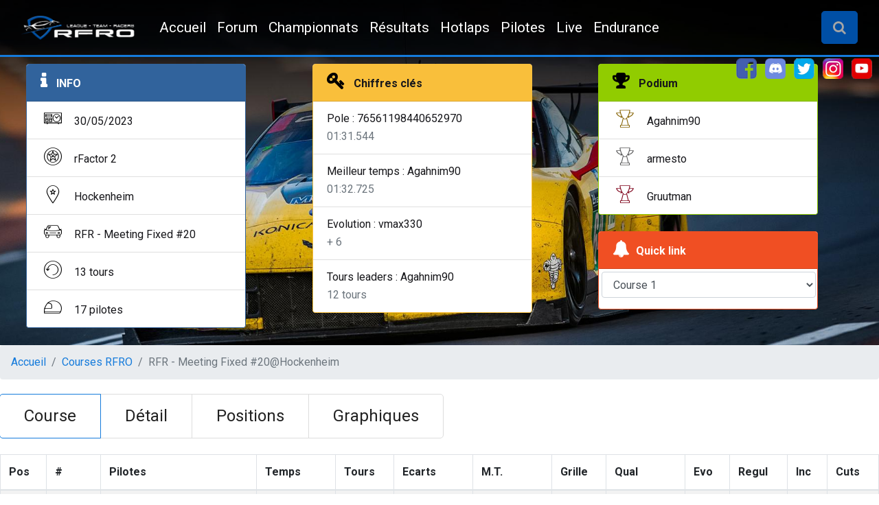

--- FILE ---
content_type: text/html; charset=UTF-8
request_url: https://online.racingfr.net/races/rfactor.2/rfr.meeting.fixed.20/hockenheim./race-1685475129.html
body_size: 15114
content:
<!DOCTYPE html>
<html lang="fr">
    <head>
        <meta charset="utf-8">
        <!-- Viewport Meta Tag -->
        <meta name="viewport" content="width=device-width, initial-scale=1">
        <title>
            rFactor 2 - RFR - Meeting Fixed #20@Hockenheim         </title>
        <!-- Fonts -->
        <link rel='stylesheet' href='https://fonts.googleapis.com/css?family=Roboto:300,400,500,700,900'>
        <!-- icone -->
        <link rel="icon" href="https://online.racingfr.net/images/icons/favicon.ico" type="image/x-icon">
        <link rel="apple-touch-icon" href="https://online.racingfr.net/images/icons/apple-touch-icon.png">
        <!-- css -->
        <link rel="stylesheet" href="https://stackpath.bootstrapcdn.com/bootstrap/4.4.1/css/bootstrap.min.css" integrity="sha384-Vkoo8x4CGsO3+Hhxv8T/Q5PaXtkKtu6ug5TOeNV6gBiFeWPGFN9MuhOf23Q9Ifjh" crossorigin="anonymous">
        <!-- PWA Manifest -->
        <link rel='manifest' href='/manifest.json'>
        <link rel='stylesheet' type='text/css' href='https://online.racingfr.net/fire-uikit/css/font-awesome.min.css'>
<link rel='stylesheet' type='text/css' href='https://online.racingfr.net/fire-uikit/css/iconmind-line.css'>
<link rel='stylesheet' type='text/css' href='https://online.racingfr.net/fire-uikit/css/global-style.css'>
<link rel='stylesheet' type='text/css' href='https://online.racingfr.net/fire-uikit/css/presentation.css'>
<link rel='stylesheet' type='text/css' href='https://online.racingfr.net/fire-uikit/css/custom.css'>
<link rel='stylesheet' type='text/css' href='https://online.racingfr.net/fire-uikit/css/assets/table.css'>
<link rel='stylesheet' type='text/css' href='https://online.racingfr.net/fire-uikit/css/assets/tab.css'>
<link rel='stylesheet' type='text/css' href='https://online.racingfr.net/fire-uikit/css/assets/race.css'>
    </head>
    <body>
        <!-- Header area navbar -->
        <nav class="navbar navbar-expand-md fixed-top navbar-dark bg-dark border-primary" id="headerNavbar">
            <div class="container">
                <a class="navbar-brand" href="#">
                    <img src="https://online.racingfr.net/images/core/logo-rfro-navbar.png" alt="RFRO" height="35">
                </a>
                <button class="navbar-toggler" type="button" data-toggle="collapse" data-target="#navbarNavDropdown" aria-controls="navbarNavDropdown" aria-expanded="false" aria-label="Toggle navigation">
                    <span class="navbar-toggler-icon"></span>
                </button>
                <div class="collapse navbar-collapse" id="navbarNavDropdown">
                    <ul class="navbar-nav mr-auto">
                        <li class="nav-item">
                            <a class="nav-link" href="https://online.racingfr.net/home-simracing-ligue.html">Accueil</a> <span class="sr-only">(current)</span></a>
                        </li>
                        <li class="nav-item">
                            <a class="nav-link" href="https://www.racingfr.net">Forum</a>
                        </li>
                        <li class="nav-item">
                            <a class="nav-link" href="https://online.racingfr.net/championnats/">Championnats</a>
                        </li>
                        <li class="nav-item">
                            <a class="nav-link" href="https://online.racingfr.net/results/">Résultats</a>
                        </li>
                        <li class="nav-item">
                            <a class="nav-link" href="https://online.racingfr.net/hotlaps/">Hotlaps</a>
                        </li>
                        <li class="nav-item">
                            <a class="nav-link" href="https://online.racingfr.net/pilotes-ligue-rfro/">Pilotes</a>
                        </li>
                        <li class="nav-item">
                            <a class="nav-link" href="https://live.racingfr.net">Live</a>
                        </li>
                        <li class="nav-item">
                            <a class="nav-link" href="https://endurance.racingfr.net">Endurance</a>
                        </li>
                    </ul>
                    <!-- Button trigger modal -->
                    <span class="navbar-text">
                        <button type="button" class="btn btn-lg btn-primary disabled" data-toggle="modal" data-target="#searchModalForm">
                            <i class="fa fa-search"></i>
                        </button>
                    </span>
                </div> 
            </div>
        </nav>
        <!-- Header area navbar Section End -->




<section class="pre_banner color_ff" style="background-image: url('https://online.racingfr.net/images/sim/6-slider.jpg')">
    <div class="container pt-5">
        <div class="row">
            <div class="col-12 mt_45 mb_25">
                <div class="overview color_171">
                    <div class="list-overview col-4">
                        <div class="card border-info ml-2 mr-2" style="max-width: 20rem;">
                            <div class="card-header bg-info text-white">
                                <strong><i class="fa fa-info text-white"> </i> INFO</strong>
                            </div>
                            <ul class="list-group list-group-flush">
                                <li class="list-group-item"><i class="icon-calendar-clock"></i>
                                    30/05/2023                                </li>
                                <li class="list-group-item"><i class="icon-car-wheel"></i>
                                    rFactor 2                                </li>
                                <li class="list-group-item"><i class="icon-geo2-star"></i>
                                    Hockenheim                                 </li>
                                <li class="list-group-item"><i class="icon-car-3"></i>
                                    RFR - Meeting Fixed #20                                </li>
                                <li class="list-group-item"><i class="icon-reload-1"></i>
                                    13 tours                                </li>
                                <li class="list-group-item"><i class="icon-helmet-1"></i>
                                    17 pilotes                                </li>
                            </ul>
                        </div>
                    </div>

                    <div class="list-overview col-4">
                        <div class="card border-warning ml-2 mr-2" style="max-width: 20rem;">
                            <div class="card-header bg-warning">
                                <strong><i class="fa fa-key"> </i> Chiffres clés</strong>
                            </div>
                            <ul class="list-group list-group-flush">
                                <li class="list-group-item">
                                    Pole :
                                    76561198440652970<br /><span class='text-muted text-right'>01:31.544</span></li>
                                <li class="list-group-item">
                                    Meilleur temps :
                                    Agahnim90<br /><span class='text-muted text-right'>01:32.725</span></li>
                                <li class="list-group-item">
                                    Evolution :
                                    vmax330<br /><span class='text-muted text-right'>+ 6</span></li>
                                <li class="list-group-item">
                                    Tours leaders :
                                    Agahnim90<br /><span class='text-muted text-right'>12 tours</span></li>
                            </ul>
                        </div>
                    </div>

                    <div class="list-overview col-4">
                        <div class="card border-success ml-2 mr-2 " style="max-width: 20rem;">
                            <div class="card-header bg-success">
                                <strong><i class="fa fa-trophy"> </i> Podium</strong>
                            </div>
                            <ul class="list-group list-group-flush">
                                <li class="list-group-item"><i class="icon-trophy podium-1"></i>
                                    Agahnim90                                </li>
                                <li class="list-group-item"><i class="icon-trophy podium-2"></i>
                                    armesto                                </li>
                                <li class="list-group-item"><i class="icon-trophy podium-3"></i>
                                    Gruutman                                </li>
                            </ul>
                        </div>
                            <div class='card border-danger ml-2 mr-2 mt-4' style='max-width: 20rem;'>
    <div class='card-header bg-danger text-white'><strong><span class='animatedBell fa fa-bell'></span> Quick link</strong></div>
    <div class='form-group pl-1 pr-1 pt-1' id='selectRaceDiv'><select class='form-control' id='inputSelectRace'><option value='https://online.racingfr.net/races/rfactor.2/rfr.meeting.fixed.20/hockenheim./race-1685475129.html'  selected>Course 1</option><option value='https://online.racingfr.net/races/rfactor.2/rfr.meeting.fixed.20/hockenheim./race-1685476887.html' >Course 2</option><option value='https://online.racingfr.net/races/rfactor.2/rfr.meeting.fixed.20/hockenheim/race-1685478623.html' >Course 3</option></select></div></div>                    </div>

                </div>
            </div>
        </div>
    </div>
</section>
<section class="mobile_title">
    <div class="align_col_center_center text-center">
        <h3><i class='fa fa-trophy'> </i> RFR - Meeting Fixed #20@Hockenheim </h3>
    </div>
</section>
<section class='bcContent'>
<nav aria-label='breadcrumb'><ol class='breadcrumb'><li class='breadcrumb-item' aria-current='page'><a href='https://online.racingfr.net/home-simracing-ligue.html'>Accueil</a></li><li class='breadcrumb-item' aria-current='page'><a href='https://online.racingfr.net/results/'>Courses RFRO</a></li><li class='breadcrumb-item active' aria-current='page'>RFR - Meeting Fixed #20@Hockenheim </li></ol></nav><ul class='list-inline social-list'>
            <li class='list-inline-item'>
                <a href='https://www.facebook.com/RFROnline/' target='_blank'><img src='https://online.racingfr.net/images/core/logo-fb.png' alt='facebook' class='social-icon'></a>
            </li>
            <li class='list-inline-item'>
                <a href='https://discord.gg/012hi1JRWHR5SJxw8' target='_blank'><img src='https://online.racingfr.net/images/core/logo-discord.png' alt='discord' class='social-icon'></a>
            </li>
            <li class='list-inline-item'>
                <a href='https://twitter.com/RacingfrOnline' target='_blank'><img src='https://online.racingfr.net/images/core/logo-twitter.png' alt='Twitter' class='social-icon'></a>
            </li>
            <li class='list-inline-item'>
                <a href='https://www.instagram.com/racingfr.online/' target='_blank'><img src='https://online.racingfr.net/images/core/logo-insta.png' alt='Instagram' class='social-icon'></a>
            </li>
            <li class='list-inline-item'>
                <a href='https://www.youtube.com/channel/UCObJgUN1Lt4CzECRkTpnX8g/' target='_blank'><img src='https://online.racingfr.net/images/core/logo-youtube.png' alt='Youtube' class='social-icon'></a>
            </li>
        </ul></section>
<section class="container page_content">
    <div class="fire_tab fire_tab4">
        <ul role="tablist" class="nav_menu nav nav-tabs d_inline clearfix radius_5 d-none d-md-block">
            <li class="nav-item"><a class="active" data-toggle="tab" href="#tab10" role="tab" aria-selected="true"><h4>Course</h4></a></li>
            <li class="nav-item"><a data-toggle="tab" href="#tab11" role="tab" aria-selected="false"><h4>Détail</h4></a></li>
            <li class="nav-item"><a data-toggle="tab" href="#tab12" role="tab" aria-selected="false" id="positionBtn"><h4>Positions</h4></a></li>
            <li class="nav-item"><a data-toggle="tab" href="#tab13" role="tab" aria-selected="false"><h4>Graphiques</h4></a></li>
                    </ul>

        <!-- Tab 1 -->
        <div class="tab-content mt-4">
            <div id="tab10" class="tab-pane fade show active" role="tabpanel">
                <table class="table table-striped table-bordered dataTable" id="driversTable">
  <thead>
    <tr>
      <th>
        Pos
      </th>
      <th>#</th>
      <th class='text-left'>
        Pilotes
      </th>
      <th>
        Temps
      </th>
      <th>
        Tours
      </th>
      <th>
        Ecarts
      </th>
      <th data-toggle='tooltip' data-placement='top' title='Meilleur temps'>
        M.T.
      </th>
      <th>
        Grille
      </th>
      <th>
        Qual
      </th>
      <th data-toggle='tooltip' data-placement='top' title='NB de places gagnées ou perdues'>
        Evo
      </th>
      <th data-toggle='tooltip' data-placement='top' title='Indice de régularité en secondes'>
        Regul
      </th>
      <th data-toggle='tooltip' data-placement='top' title='NB incidents'>
        Inc
      </th>
      <th data-toggle='tooltip' data-placement='top' title='NB cuts'>
        Cuts
      </th>
    </tr>
  </thead>
  <tbody>
    
    <tr>
    <td>1</td>
    <td><img src='https://online.racingfr.net/images/helmet/505.png'></td>
    <td class='text-left'><a href='https://online.racingfr.net/pilotes-ligue-rfro/agahnim90-740.html' title='Pilote RFRO'>Agahnim90</a></br><em class='text-muted'>BMW M4 Class 1 2021</em></td>
    <td>20:39.864</br><em class='text-muted'></em></td>
    <td>13</td>
    <td></td>
    <td>01:32.725</td>
    <td>1</td>
    <td>01:31.544</td>
    <td></td>
    <td>2.59%</td>
    <td></td>
    <td></td>
    </tr>
    
    <tr>
    <td>2</td>
    <td><img src='https://online.racingfr.net/images/helmet/101.png'></td>
    <td class='text-left'><a href='https://online.racingfr.net/pilotes-ligue-rfro/armesto-715.html' title='Pilote RFRO'>armesto</a></br><em class='text-muted'>BMW M4 Class 1 2021</em></td>
    <td>20:39.944</br><em class='text-muted'></em></td>
    <td>13</td>
    <td>0.08</td>
    <td>01:33.564</td>
    <td>3</td>
    <td>01:32.167</td>
    <td>1</td>
    <td>1.55%</td>
    <td></td>
    <td></td>
    </tr>
    
    <tr>
    <td>3</td>
    <td><img src='https://online.racingfr.net/images/helmet/27.png'></td>
    <td class='text-left'><a href='https://online.racingfr.net/pilotes-ligue-rfro/gruutman-800.html' title='Pilote RFRO'>Gruutman</a></br><em class='text-muted'>BMW M4 Class 1 2021</em></td>
    <td>20:57.098</br><em class='text-muted'></em></td>
    <td>13</td>
    <td>17.233</td>
    <td>01:33.291</td>
    <td>6</td>
    <td>01:33.111</td>
    <td>3</td>
    <td>3.24%</td>
    <td></td>
    <td></td>
    </tr>
    
    <tr>
    <td>4</td>
    <td></td>
    <td class='text-left'>Nicolas Poletti</br><em class='text-muted'>BMW M4 Class 1 2021</em></td>
    <td>21:02.745</br><em class='text-muted'></em></td>
    <td>13</td>
    <td>22.88</td>
    <td>01:33.341</td>
    <td>4</td>
    <td>01:32.190</td>
    <td></td>
    <td>3.67%</td>
    <td></td>
    <td></td>
    </tr>
    
    <tr>
    <td>5</td>
    <td><img src='https://online.racingfr.net/images/helmet/139.png'></td>
    <td class='text-left'><a href='https://online.racingfr.net/pilotes-ligue-rfro/sebiker-819.html' title='Pilote RFRO'>sebiker</a></br><em class='text-muted'>BMW M4 Class 1 2021</em></td>
    <td>21:03.663</br><em class='text-muted'></em></td>
    <td>13</td>
    <td>23.798</td>
    <td>01:34.560</td>
    <td>5</td>
    <td>01:33.066</td>
    <td></td>
    <td>2.27%</td>
    <td></td>
    <td></td>
    </tr>
    
    <tr>
    <td>6</td>
    <td><img src='https://online.racingfr.net/images/helmet/0.png'></td>
    <td class='text-left'><a href='https://online.racingfr.net/pilotes-ligue-rfro/vmax330-334.html' title='Pilote RFRO'>vmax330</a></br><em class='text-muted'>BMW M4 Class 1 2021</em></td>
    <td>21:10.758</br><em class='text-muted'></em></td>
    <td>13</td>
    <td>30.893</td>
    <td>01:35.282</td>
    <td>12</td>
    <td>01:35.101</td>
    <td>6</td>
    <td>1.85%</td>
    <td></td>
    <td></td>
    </tr>
    
    <tr>
    <td>7</td>
    <td></td>
    <td class='text-left'>Yannis Brebion</br><em class='text-muted'>BMW M4 Class 1 2021</em></td>
    <td>21:15.395</br><em class='text-muted'></em></td>
    <td>13</td>
    <td>35.531</td>
    <td>01:35.701</td>
    <td>13</td>
    <td>01:35.413</td>
    <td>6</td>
    <td>1.76%</td>
    <td></td>
    <td></td>
    </tr>
    
    <tr>
    <td>8</td>
    <td><img src='https://online.racingfr.net/images/helmet/155.png'></td>
    <td class='text-left'><a href='https://online.racingfr.net/pilotes-ligue-rfro/frc-579.html' title='Pilote RFRO'>FrC</a></br><em class='text-muted'>BMW M4 Class 1 2021</em></td>
    <td>21:16.132</br><em class='text-muted'></em></td>
    <td>13</td>
    <td>36.267</td>
    <td>01:35.125</td>
    <td>9</td>
    <td>01:34.448</td>
    <td>1</td>
    <td>2.39%</td>
    <td></td>
    <td></td>
    </tr>
    
    <tr>
    <td>9</td>
    <td></td>
    <td class='text-left'>sebastyx</br><em class='text-muted'>BMW M4 Class 1 2021</em></td>
    <td>21:30.927</br><em class='text-muted'></em></td>
    <td>13</td>
    <td>51.063</td>
    <td>01:35.655</td>
    <td>11</td>
    <td>01:34.758</td>
    <td>2</td>
    <td>3.1%</td>
    <td></td>
    <td></td>
    </tr>
    
    <tr>
    <td>10</td>
    <td><img src='https://online.racingfr.net/images/helmet/0.png'></td>
    <td class='text-left'><a href='https://online.racingfr.net/pilotes-ligue-rfro/nibuko-324.html' title='Pilote RFRO'>nibuKo</a></br><em class='text-muted'>BMW M4 Class 1 2021</em></td>
    <td>21:40.504</br><em class='text-muted'></em></td>
    <td>13</td>
    <td>01:00.640</td>
    <td>01:37.030</td>
    <td>15</td>
    <td>01:37.075</td>
    <td>5</td>
    <td>2.25%</td>
    <td></td>
    <td></td>
    </tr>
    
    <tr>
    <td>11</td>
    <td><img src='https://online.racingfr.net/images/helmet/0.png'></td>
    <td class='text-left'><a href='https://online.racingfr.net/pilotes-ligue-rfro/kal-230.html' title='Pilote RFRO'>kal</a></br><em class='text-muted'>BMW M4 Class 1 2021</em></td>
    <td>21:47.346</br><em class='text-muted'></em></td>
    <td>13</td>
    <td>01:07.481</td>
    <td>01:33.183</td>
    <td>2</td>
    <td>01:31.636</td>
    <td>-9</td>
    <td>4.06%</td>
    <td></td>
    <td></td>
    </tr>
    
    <tr>
    <td>12</td>
    <td><img src='https://online.racingfr.net/images/helmet/0.png'></td>
    <td class='text-left'><a href='https://online.racingfr.net/pilotes-ligue-rfro/phil8309-897.html' title='Pilote RFRO'>Phil8309</a></br><em class='text-muted'>BMW M4 Class 1 2021</em></td>
    <td>22:00.952</br><em class='text-muted'></em></td>
    <td>13</td>
    <td>01:21.087</td>
    <td>01:38.774</td>
    <td>16</td>
    <td>01:38.272</td>
    <td>4</td>
    <td>1.94%</td>
    <td></td>
    <td></td>
    </tr>
    
    <tr>
    <td>13</td>
    <td></td>
    <td class='text-left'>Btcailloux</br><em class='text-muted'>BMW M4 Class 1 2021</em></td>
    <td>DNF</br><em class='text-muted'></em></td>
    <td>12</td>
    <td>1 tour</td>
    <td>01:34.514</td>
    <td>7</td>
    <td>01:34.269</td>
    <td>-6</td>
    <td></td>
    <td></td>
    <td></td>
    </tr>
    
    <tr>
    <td>14</td>
    <td></td>
    <td class='text-left'>Your Nickname</br><em class='text-muted'>BMW M4 Class 1 2021</em></td>
    <td>20:41.948</br><em class='text-muted'></em></td>
    <td>12</td>
    <td>1 tour</td>
    <td>01:35.225</td>
    <td>14</td>
    <td>01:35.952</td>
    <td></td>
    <td>9%</td>
    <td></td>
    <td></td>
    </tr>
    
    <tr>
    <td>15</td>
    <td><img src='https://online.racingfr.net/images/helmet/528.png'></td>
    <td class='text-left'><a href='https://online.racingfr.net/pilotes-ligue-rfro/capello72-743.html' title='Pilote RFRO'>CAPELLO72</a></br><em class='text-muted'>BMW M4 Class 1 2021</em></td>
    <td>20:57.053</br><em class='text-muted'></em></td>
    <td>12</td>
    <td>1 tour</td>
    <td>01:42.512</td>
    <td>17</td>
    <td>01:42.388</td>
    <td>2</td>
    <td>0.9%</td>
    <td></td>
    <td></td>
    </tr>
    
    <tr>
    <td>16</td>
    <td></td>
    <td class='text-left'>Jerome Metral | OSR</br><em class='text-muted'>BMW M4 Class 1 2021</em></td>
    <td>21:13.268</br><em class='text-muted'></em></td>
    <td>12</td>
    <td>1 tour</td>
    <td>01:37.926</td>
    <td>10</td>
    <td>01:34.615</td>
    <td>-6</td>
    <td>7.45%</td>
    <td></td>
    <td></td>
    </tr>
    
    <tr>
    <td>17</td>
    <td><img src='https://online.racingfr.net/images/helmet/67.png'></td>
    <td class='text-left'><a href='https://online.racingfr.net/pilotes-ligue-rfro/.fcr.monlou-379.html' title='Pilote RFRO'>[FCR]monlou</a></br><em class='text-muted'>BMW M4 Class 1 2021</em></td>
    <td>DNF</br><em class='text-muted'></em></td>
    <td>9</td>
    <td>4 tours</td>
    <td>01:34.619</td>
    <td>8</td>
    <td>01:34.298</td>
    <td>-9</td>
    <td></td>
    <td></td>
    <td></td>
    </tr>
          <tbody>
</table>
            </div>
            <!-- Tab 2 -->
            <div id="tab11" class="tab-pane fade" role="tabpanel">
                <div class="row">
                                    <div class="col-3">
                    <div class="list-group list-drivers">
                        <div class='form-group'><select class='form-control' id='selectDriverInput'><option value='1'><span class='badge badge-primary badge-pill'>1</span> - Agahnim90</option><option value='2'><span class='badge badge-primary badge-pill'>2</span> - armesto</option><option value='3'><span class='badge badge-primary badge-pill'>3</span> - Gruutman</option><option value='4'><span class='badge badge-primary badge-pill'>4</span> - Nicolas Poletti</option><option value='5'><span class='badge badge-primary badge-pill'>5</span> - sebiker</option><option value='6'><span class='badge badge-primary badge-pill'>6</span> - vmax330</option><option value='7'><span class='badge badge-primary badge-pill'>7</span> - Yannis Brebion</option><option value='8'><span class='badge badge-primary badge-pill'>8</span> - FrC</option><option value='9'><span class='badge badge-primary badge-pill'>9</span> - sebastyx</option><option value='10'><span class='badge badge-primary badge-pill'>10</span> - nibuKo</option><option value='11'><span class='badge badge-primary badge-pill'>11</span> - kal</option><option value='12'><span class='badge badge-primary badge-pill'>12</span> - Phil8309</option><option value='13'><span class='badge badge-primary badge-pill'>13</span> - Btcailloux</option><option value='14'><span class='badge badge-primary badge-pill'>14</span> - Your Nickname</option><option value='15'><span class='badge badge-primary badge-pill'>15</span> - CAPELLO72</option><option value='16'><span class='badge badge-primary badge-pill'>16</span> - Jerome Metral | OSR</option><option value='17'><span class='badge badge-primary badge-pill'>17</span> - [FCR]monlou</option></select></div>                        <div class="card border-info ml-2 mr-2" style="max-width: 20rem;">
                        <div class="card-header bg-info">
                            <strong>Tour virtuel</strong>
                        </div>
                        <ul class="list-group list-group-flush" id="list-virtual-lap">
                            <li class="list-group-item tab11-virtualbox" id="tab11-bestLap">Meilleur temps: <span>01:32.725</span></li>
                            <li class="list-group-item tab11-virtualbox" id="tab11-virtualLap">Tour virtuel: <span>01:32.571</span></li>
                            <li class="list-group-item tab11-virtualbox" id="tab11-virtualGap">Ecart: <span>00.154</span></li>
                            <li class="list-group-item tab11-virtualbox" id="tab11-virtualS1">Secteur 1: <span>20.262</span></li>
                            <li class="list-group-item tab11-virtualbox" id="tab11-virtualS2">Secteur 2: <span>42.991</span></li>
                            <li class="list-group-item tab11-virtualbox" id="tab11-virtualS3">Secteur 3: <span>29.317</span></li>
                        </ul>
                        </div>
                    </div>
                </div>
                <div class="col-9">
                    <div class="row">
                        <h3 id="tab11-driver-name">Agahnim90</h3>
                    </div>
                    <div class="row">
                        <div class="fire_tab fire_tab4 col-12">
                            <!-- Nav subTab -->
                            <ul role="tablist" class="nav_menu nav nav-tabs d_inline clearfix">
                                <li class="nav-item"><a class="active" data-toggle="tab" href="#tab111" role="tab" aria-selected="true">Tours</a></li>
                                <li class="nav-item"><a data-toggle="tab" href="#tab112" role="tab" aria-selected="false">Secteur 1</a></li>
                                <li class="nav-item"><a data-toggle="tab" href="#tab113" role="tab" aria-selected="false">Secteur 2</a></li>
                                <li class="nav-item"><a data-toggle="tab" href="#tab114" role="tab" aria-selected="false">Secteur 3</a></li>
                            </ul>

                            <!-- subTab panes -->
                            <div class="tab-content">
                                <div id="tab111" class="tab-pane fade show active" role="tabpanel">
                                    <table class='table table-bordered' id="detailLaps">
                                        <thead><tr>
                                        <th style="width: 7px;">Tours</th><th style="width: 7px;">Pos</th><th>Temps</th></tr></thead>
                                        <tbody id="detail-row-Laps">
                                        </tbody>
                                    </table>
                                </div>

                                <div id="tab112" class="tab-pane fade" role="tabpanel">
                                    <table class='table' id="detailSector1">
                                        <thead><tr>
                                        <th style="width: 7px;">Tours</th><th style="width: 10px;">Pos</th><th>Temps</th></tr></thead>
                                        <tbody id="detail-row-s1">
                                        </tbody>
                                    </table>
                                </div>

                                <div id="tab113" class="tab-pane fade" role="tabpanel">
                                    <table class='table' id="detailSector2">
                                        <thead><tr>
                                        <th style="width: 7px;">Tours</th><th style="width: 10px;">Pos</th><th>Temps</th></tr></thead>
                                        <tbody id="detail-row-s2">
                                        </tbody>
                                    </table>
                                </div>

                                <div id="tab114" class="tab-pane fade" role="tabpanel">
                                    <table class='table' id="detailSector3">
                                        <thead><tr>
                                        <th style="width: 7px;">Tours</th><th style="width: 10px;">Pos</th><th>Temps</th></tr></thead>
                                        <tbody id="detail-row-s3">
                                        </tbody>
                                    </table>
                                </div>
                            </div>
                        </div>
                    </div>
                </div>



                </div>
            </div>
            <!-- Tab 3 -->
            <div id="tab12" class="tab-pane fade" role="tabpanel">
                <div class="row">
                    <div class='col-2'>
                        <h2>Tours <button type='button' class='btn btn-primary' id='compteurTour'>1</button></h2>
                    </div>
                    <div class='col-10'>
                        <div class='row'>
                            <input type='range' min='1' max='10' step='1' value='1' id='rangeSlider'>
                        </div>
                        <div class='row'>
                            <div class='col-1'>
                            </div>
                            <div class='col-1'>
                                <h4><i class='fa fa-arrow-left text-primary setupLap' id='LapMoins'> </i></h4>
                            </div>
                            <div class='col-1'>
                                <h4><i class='fa fa-arrow-right text-primary setupLap' id='LapPlus'> </i></h4>
                            </div>
                        </div>
                    </div>
                </div>
                <div class='row'>
                    <table class='table table-striped table-bordered'>
                        <thead>
                            <tr>
                                <th>
                                    Pos
                                </th>
                                <th>
                                    Msg
                                </th>
                                <th>
                                    Pilotes
                                </th>
                                <th>
                                    Temps
                                </th>
                                <th>
                                    Ecarts
                                </th>
                                <th>
                                    Dernier Tour
                                </th>
                                <th>
                                    Meilleur tour
                                </th>
                            </tr>
                        </thead>
                        <tbody id='positionTable'></tbody>
                    </table>
                </div>
            </div>
            <!-- Tab 4 -->
            <div id="tab13" class="tab-pane fade" role="tabpanel">
                <div class="row">
                    <p class='text-muted'>
                        Cliquez sur le nom du pilote pour voir son parcours
                    </p>
                </div>
                <div class="row">
                    <div class="col-2">
                        <div class="row">
                            <div class='form-group'>
                                <select class='form-control form-control-lg' id='graphSelect'>
                                    <option value='0' selected>Positions</option>
                                    <option value='1'>Ecarts</option>
                                </select>
                            </div>
                        </div>
                        <div class="row">
                            <ul id='driversListing'>
                                <li class='drvLine' data-target='1'><span class='blocColor c1'></span>Agahnim90</li><li class='drvLine' data-target='2'><span class='blocColor c2'></span>armesto</li><li class='drvLine' data-target='3'><span class='blocColor c3'></span>Gruutman</li><li class='drvLine' data-target='4'><span class='blocColor c4'></span>Nicolas Poletti</li><li class='drvLine' data-target='5'><span class='blocColor c5'></span>sebiker</li><li class='drvLine' data-target='6'><span class='blocColor c6'></span>vmax330</li><li class='drvLine' data-target='7'><span class='blocColor c7'></span>Yannis Brebion</li><li class='drvLine' data-target='8'><span class='blocColor c8'></span>FrC</li><li class='drvLine' data-target='9'><span class='blocColor c9'></span>sebastyx</li><li class='drvLine' data-target='10'><span class='blocColor c10'></span>nibuKo</li><li class='drvLine' data-target='11'><span class='blocColor c11'></span>kal</li><li class='drvLine' data-target='12'><span class='blocColor c12'></span>Phil8309</li><li class='drvLine' data-target='13'><span class='blocColor c13'></span>Btcailloux</li><li class='drvLine' data-target='14'><span class='blocColor c14'></span>Your Nickname</li><li class='drvLine' data-target='15'><span class='blocColor c15'></span>CAPELLO72</li><li class='drvLine' data-target='16'><span class='blocColor c16'></span>Jerome Metral | OSR</li><li class='drvLine' data-target='17'><span class='blocColor c17'></span>[FCR]monlou</li>                            </ul>
                        </div>
                    </div>
                    <div class="col-10">
                        <div id="graphbylap" class="col-12">
                            <canvas id='myChart'></canvas>
                        </div>
                    </div>
                </div>
            </div>

            <div id="tab14" class="tab-pane fade" role="tabpanel">
                            </div>


        </div>
    </div>
</section>

<!-- Footer Section -->
<footer class='border-primary'>
    <!-- Container Starts -->
    <div class="container">
        <!-- Row Starts -->
        <div class="row section">
            <!-- Footer Widget Starts -->
            <div class="footer-widget col-md-6 col-lg-3 col-xs-12">
                <h3 class="small-title">
                    A propos de RFRO
                </h3>
                <p>
                    Fondée en 2003, RFRO est une association de simracing mais aussi un forum regroupant des passionnés de courses automobiles virtuelles ou non.
                </p>
            </div><!-- Footer Widget Ends -->

            <!-- Footer Widget Starts -->
            <div class="footer-widget col-md-6 col-lg-3 col-xs-12">
                <h3 class="small-title">
                    Quick Links
                </h3>
                <ul class="menu">
                    <li><a href="https://www.racingfr.net/index.php?article/6-pr%C3%A9sentation/">Présentation de notre ligue</a></li>
                    <li><a href="https://www.racingfr.net/index.php?article/28-adh%C3%A9rez-%C3%A0-rfro/">Nous rejoindre</a></li>
                    <li><a href="https://www.racingfr.net/wbb/">Forum principal</a></li>
                    <li><a href="https://www.racingfr.net/calendar/">Agenda des courses</a></li>
                    <li><a href="https://www.racingfr.net/wbb/index.php?board/36-championnats-rfro/">Championnats en cours</a></li>
                    <li><a href="https://www.racingfr.net/wbb/index.php?board/34-rfro-parties-online/">Prochaines course OPENS</a></li>
                </ul>
            </div>
            <!-- Footer Widget Ends -->

            <!-- Footer Widget Starts -->
            <div class="footer-widget col-md-6 col-lg-3 col-xs-12">
                <h3 class="small-title">
                    Simulations
                </h3>
                <ul class="menu">
                    <li><a href="https://www.racingfr.net/wbb/index.php?board/62-raceroom-racing-experience/">Raceroom</a></li>
                    <li><a href="https://www.racingfr.net/wbb/index.php?board/66-rfactor-2/">Rfactor 2</a></li>
                    <li><a href="https://www.racingfr.net/wbb/index.php?board/162-project-cars-2/">Project Cars 2</a></li>
                    <li><a href="https://www.racingfr.net/wbb/index.php?board/43-assetto-corsa/">Assetto Corsa</a></li>
                    <li><a href="https://www.racingfr.net/wbb/index.php?board/191-assetto-corsa-competizione/">Assetto Corsa Competizione</a></li>
                </ul>
            </div>
            <!-- Footer Widget Ends -->

            <!-- Footer Widget Starts -->
            <div class="footer-widget col-md-6 col-lg-3 col-xs-12">
                <div class="small-title">
                    <a href="https://www.racingfr.net/" title="RFRO"><img src="https://online.racingfr.net/images/core/logo-rfro.png" alt="RFRO"></a>
                </div>
                <div class="small-title">
                    <a href="https://online.racingfr.net/" title="ligue RFRO">Simracing League since 2003</a>
                </div>
            </div><!-- Footer Widget Ends -->
        </div><!-- Row Ends -->
    </div><!-- Container Ends -->

    <!-- Copyright -->
    <div id="copyright">
        <div class="container">
            <div class="row">
                <div class="col-md-6 col-sm-6">
                    <p class="copyright-text">
                        © 2018 <a href="https://www.leagsys.com/" title="ALS"><img src="https://online.racingfr.net/images/core/logo-als-check.png" alt="ALS" height='20' width='276'></a> All right reserved, Designed by <a href="#"><img src="https://online.racingfr.net/images/core/logo-cc.png" title="C@rbone Corner"></a>
                    </p>
                </div>
                <div class="col-md-6 col-sm-6">

                </div>
            </div>
        </div>
    </div>
    <!-- Copyright  End-->

</footer>
<!-- Footer Section End-->

<!-- Go To Top Link -->
<div class="scroll_top not_visible"><i class="fa fa-angle-up"></i></div>

<!-- JavaScript & jQuery Plugins -->
<script src="https://online.racingfr.net/fire-uikit/js/jquery.3.5.1.min.js"></script>
<script src="https://cdn.jsdelivr.net/npm/popper.js@1.16.0/dist/umd/popper.min.js" integrity="sha384-Q6E9RHvbIyZFJoft+2mJbHaEWldlvI9IOYy5n3zV9zzTtmI3UksdQRVvoxMfooAo" crossorigin="anonymous"></script>
<script src="https://stackpath.bootstrapcdn.com/bootstrap/4.4.1/js/bootstrap.min.js" integrity="sha384-wfSDF2E50Y2D1uUdj0O3uMBJnjuUD4Ih7YwaYd1iqfktj0Uod8GCExl3Og8ifwB6" crossorigin="anonymous"></script>
<script src="https://online.racingfr.net/fire-uikit/js/main.js"></script>
<script type='text/javascript' src='https://online.racingfr.net/fire-uikit/js/assets/detailrace.js'></script>

<!-- JavaScript-->
<script>
    $(document).ready(function() {
        $('[data-toggle="tooltip"]').tooltip();
        
raceLaps = 13;
nbDrivers = 17;
refTime = 92.7251
tbDrivers = {"1":["Agahnim90","01:32.725"],"2":["armesto","01:33.564"],"3":["Gruutman","01:33.291"],"4":["Nicolas Poletti","01:33.341"],"5":["sebiker","01:34.560"],"6":["vmax330","01:35.282"],"7":["Yannis Brebion","01:35.701"],"8":["FrC","01:35.125"],"9":["sebastyx","01:35.655"],"10":["nibuKo","01:37.030"],"11":["kal","01:33.183"],"12":["Phil8309","01:38.774"],"13":["Btcailloux","01:34.514"],"14":["Your Nickname","01:35.225"],"15":["CAPELLO72","01:42.512"],"16":["Jerome Metral | OSR","01:37.926"],"17":["[FCR]monlou","01:34.619"]};
tbPosByLap = {"1":{"1":[11,"",9,""],"2":[1,98.3391,0,""],"3":[2,99.8156,-2,""],"4":[4,100.7501,-1,""],"5":[3,101.2782,-3,""],"6":[17,102.5886,10,""],"7":[5,103.1775,-3,""],"8":[13,103.8717,4,""],"9":[14,106.0686,-5,""],"10":[6,106.1884,-5,""],"11":[7,106.827,-5,""],"12":[8,107.3468,-5,""],"13":[9,108.4831,-5,""],"14":[10,109.9842,-5,""],"15":[12,111.7215,-4,""],"16":[16,115.8667,-1,""],"17":[15,119.2157,-3,""]},"2":{"1":[1,93.2043,1,""],"2":[11,94.9359,-1,""],"3":[2,93.7166,0,""],"4":[4,93.3412,0,""],"5":[3,93.2915,0,""],"6":[17,94.6195,0,""],"7":[5,94.5602,0,""],"8":[13,94.6725,0,""],"9":[14,95.2257,0,""],"10":[6,95.2827,0,""],"11":[8,95.3838,1,""],"12":[9,96.4117,1,""],"13":[7,98.9784,-2,""],"14":[12,101.0834,1,""],"15":[10,103.2428,-1,""],"16":[15,104.6194,1,""],"17":[16,108.3568,-1,""]},"3":{"1":[1,92.7251,0,""],"2":[11,93.1838,0,""],"3":[2,93.5645,0,""],"4":[4,93.6969,0,""],"5":[3,93.5353,0,""],"6":[13,94.5143,2,""],"7":[5,95.6604,0,""],"8":[8,96.6287,3,""],"9":[6,98.8754,1,""],"10":[9,95.6558,2,""],"11":[14,99.5294,-2,""],"12":[7,97.3651,1,""],"13":[17,"",-7,"pit"],"14":[10,98.6689,1,""],"15":[12,102.5897,-1,""],"16":[15,104.0468,0,""],"17":[16,104.7465,0,""]},"4":{"1":[1,93.4971,0,""],"2":[11,"",0,""],"3":[2,94.0612,0,""],"4":[4,93.8929,0,""],"5":[3,94.3533,0,""],"6":[5,94.8802,1,""],"7":[13,96.1897,-1,""],"8":[8,95.1255,0,""],"9":[6,96.0054,0,""],"10":[9,96.3959,0,""],"11":[7,97.5258,1,""],"12":[14,101.0332,-1,""],"13":[10,97.0304,1,""],"14":[12,98.7746,1,""],"15":[15,102.5126,1,""],"16":[16,109.6219,1,""],"17":[17,159.5874,-4,""]},"5":{"1":[1,94.7359,0,""],"2":[2,95.2393,1,""],"3":[11,97.8895,-1,""],"4":[4,97.3715,0,""],"5":[3,98.9265,0,""],"6":[5,95.5314,0,""],"7":[13,95.2185,0,""],"8":[8,95.7612,0,""],"9":[6,96.4606,0,""],"10":[9,96.511,0,""],"11":[7,96.5779,0,""],"12":[14,97.6339,0,""],"13":[10,97.6187,0,""],"14":[12,99.2567,0,""],"15":[15,103.2896,0,""],"16":[16,97.9261,0,""],"17":[17,94.8939,0,""]},"6":{"1":[1,94.7661,0,""],"2":[2,94.6972,0,""],"3":[11,95.4377,0,""],"4":[3,96.3552,1,""],"5":[4,99.4579,-1,""],"6":[5,95.3088,0,""],"7":[13,95.8342,0,""],"8":[8,95.8252,0,""],"9":[6,96.2641,0,""],"10":[9,97.1084,0,""],"11":[7,95.933,0,""],"12":[14,"",0,""],"13":[10,99.0577,0,""],"14":[12,100.2141,0,""],"15":[15,103.2071,0,""],"16":[16,103.2166,0,""],"17":[17,94.9388,0,""]},"7":{"1":[1,95.6375,0,""],"2":[2,94.9464,0,""],"3":[3,96.5262,1,""],"4":[4,96.4561,1,""],"6":[13,96.5337,1,""],"7":[8,95.6813,1,""],"8":[5,105.2643,-2,""],"9":[6,96.6556,0,""],"10":[9,96.0832,0,""],"11":[7,96.2179,0,""],"12":[14,"",0,""],"13":[10,99.2638,0,""],"14":[12,"",0,""],"15":[15,102.5665,0,""],"16":[16,100.1111,0,""],"17":[17,95.0591,0,""]},"8":{"1":[1,95.925,0,""],"2":[2,95.0331,0,""],"3":[3,96.491,0,""],"4":[4,97.0355,0,""],"5":[13,95.7816,1,""],"6":[8,95.4566,1,""],"7":[5,95.5793,1,""],"8":[6,96.0609,1,""],"9":[9,96.598,1,""],"10":[7,103.3542,1,""],"11":[10,99.531,2,""],"12":[14,104.9697,0,"pit"],"13":[12,"",1,""],"14":[11,138.8776,-8,"pit"],"15":[15,103.3968,0,""],"16":[16,103.4359,0,""],"17":[17,95.5595,0,""]},"9":{"1":[1,95.7532,0,""],"2":[2,95.1197,0,""],"3":[3,97.0467,0,""],"4":[4,97.0134,0,""],"5":[13,96.527,0,""],"6":[5,96.4072,1,""],"7":[6,97.4908,1,""],"8":[9,"",1,""],"9":[8,111.5846,-3,""],"10":[7,97.2463,0,""],"11":[10,99.6776,0,""],"12":[12,100.6104,1,""],"13":[11,109.3504,1,""],"14":[14,122.2929,-2,""],"15":[15,103.0341,0,""],"16":[17,95.7386,1,""],"17":[16,112.8015,-1,""]},"10":{"1":[1,96.015,0,""],"2":[2,94.8372,0,""],"3":[3,96.8398,0,""],"4":[4,"",0,""],"5":[13,97.9917,0,""],"6":[5,96.7585,0,""],"7":[6,97.5906,0,""],"8":[9,98.2165,0,""],"9":[8,96.1715,0,""],"10":[7,96.1456,0,""],"11":[10,99.8203,0,""],"12":[12,100.8013,0,""],"13":[11,93.4307,0,""],"14":[14,99.9488,0,""],"15":[15,104.3702,0,""],"16":[16,99.0231,1,""]},"11":{"1":[1,95.5961,0,""],"2":[2,95.9258,0,""],"3":[3,97.129,0,""],"4":[13,96.4434,1,""],"5":[4,99.1735,-1,""],"6":[5,97.0475,0,""],"7":[6,97.1003,0,""],"8":[9,98.121,0,""],"9":[7,95.7012,1,""],"10":[8,98.6802,-1,""],"11":[10,98.5249,0,""],"12":[11,94.9038,1,""],"13":[12,101.5363,-1,""],"14":[14,108.7111,0,""],"15":[15,103.2307,0,""],"16":[16,98.978,0,""]},"12":{"1":[1,95.8998,0,""],"2":[2,95.4585,0,""],"3":[3,97.4156,0,""],"4":[13,97.3903,0,""],"5":[4,98.5458,0,""],"6":[5,96.6053,0,""],"7":[6,97.8303,0,""],"8":[9,98.1765,0,""],"9":[7,96.7303,0,""],"10":[8,96.5659,0,""],"11":[10,99.723,0,""],"12":[11,95.8392,0,""],"13":[12,100.3824,0,""],"14":[14,105.9557,0,""],"15":[15,103.5642,0,""],"16":[16,119.1844,0,""]},"13":{"1":[1,97.7703,0,""],"2":[2,97.5295,0,""],"3":[3,97.9097,0,""],"4":[4,98.4718,1,""],"5":[5,96.8823,1,""],"6":[6,98.953,1,""],"7":[7,96.7927,2,""],"8":[8,95.9208,2,""],"9":[9,115.5358,-1,""],"10":[10,98.3615,1,""],"11":[11,97.7563,1,""],"12":[12,101.6388,1,""]}};
tbDetail = {"1":{"bestTime":92.7251,"virtual":{"time":92.5711,"lap":"01:32.571","s1":20.262,"s2":42.991,"s3":29.317,"numLap":{"1":3,"2":3,"3":2}},"laps":[{"time":98.3391,"pos":2,"s1":25.7085,"s2":43.0257,"s3":29.6048,"fuel":21.6,"frontTires":"Dry","rearTires":"Dry","num":1,"chrono":"01:38.339"},{"time":93.2043,"pos":1,"s1":20.5957,"s2":43.2906,"s3":29.3179,"fuel":20.4,"num":2,"chrono":"01:33.204"},{"time":92.7251,"pos":1,"s1":20.262,"s2":42.9912,"s3":29.472,"fuel":18.8,"num":3,"chrono":"01:32.725"},{"time":93.4971,"pos":1,"s1":20.425,"s2":43.1708,"s3":29.9013,"fuel":17.299999999999997,"num":4,"chrono":"01:33.497"},{"time":94.7359,"pos":1,"s1":20.6524,"s2":43.736,"s3":30.3475,"fuel":15.7,"num":5,"chrono":"01:34.735"},{"time":94.7661,"pos":1,"s1":20.8445,"s2":43.8041,"s3":30.1174,"fuel":14.099999999999998,"num":6,"chrono":"01:34.766"},{"time":95.6375,"pos":1,"s1":20.9631,"s2":44.3936,"s3":30.2809,"fuel":12.5,"num":7,"chrono":"01:35.637"},{"time":95.925,"pos":1,"s1":21.4164,"s2":44.085,"s3":30.4235,"fuel":11.4,"num":8,"chrono":"01:35.925"},{"time":95.7532,"pos":1,"s1":21.1035,"s2":44.0785,"s3":30.5712,"fuel":9.8,"num":9,"chrono":"01:35.753"},{"time":96.015,"pos":1,"s1":20.9229,"s2":44.3477,"s3":30.7444,"fuel":8.200000000000001,"num":10,"chrono":"01:36.015"},{"time":95.5961,"pos":1,"s1":21.0344,"s2":44.0513,"s3":30.5105,"fuel":6.7,"num":11,"chrono":"01:35.596"},{"time":95.8998,"pos":1,"s1":21.1417,"s2":44.1909,"s3":30.5671,"fuel":5.1,"num":12,"chrono":"01:35.899"},{"time":97.7703,"pos":1,"s1":21.1399,"s2":45.3605,"s3":31.2699,"fuel":3.9,"num":13,"chrono":"01:37.770"}]},"2":{"bestTime":93.5645,"virtual":{"time":93.2739,"lap":"01:33.273","s1":20.645,"s2":43.149,"s3":29.478,"numLap":{"1":4,"2":3,"3":1}},"laps":[{"time":99.8156,"pos":3,"s1":26.7922,"s2":43.545,"s3":29.4784,"fuel":27.500000000000004,"frontTires":"Dry","rearTires":"Dry","num":1,"chrono":"01:39.815"},{"time":93.7166,"pos":3,"s1":20.6655,"s2":43.1748,"s3":29.8763,"fuel":26.3,"num":2,"chrono":"01:33.716"},{"time":93.5645,"pos":3,"s1":20.7451,"s2":43.1499,"s3":29.6695,"fuel":24.7,"num":3,"chrono":"01:33.564"},{"time":94.0612,"pos":3,"s1":20.6456,"s2":43.2278,"s3":30.1878,"fuel":23.1,"num":4,"chrono":"01:34.061"},{"time":95.2393,"pos":2,"s1":20.9903,"s2":44.2833,"s3":29.9656,"fuel":22,"num":5,"chrono":"01:35.239"},{"time":94.6972,"pos":2,"s1":21.215,"s2":43.5497,"s3":29.9326,"fuel":20.4,"num":6,"chrono":"01:34.697"},{"time":94.9464,"pos":2,"s1":21.098,"s2":43.9345,"s3":29.9139,"fuel":18.8,"num":7,"chrono":"01:34.946"},{"time":95.0331,"pos":2,"s1":21.0969,"s2":43.6623,"s3":30.2739,"fuel":17.299999999999997,"num":8,"chrono":"01:35.033"},{"time":95.1197,"pos":2,"s1":21.1453,"s2":43.7221,"s3":30.2523,"fuel":16.1,"num":9,"chrono":"01:35.119"},{"time":94.8372,"pos":2,"s1":21.0074,"s2":43.656,"s3":30.1737,"fuel":14.499999999999998,"num":10,"chrono":"01:34.837"},{"time":95.9258,"pos":2,"s1":21.2971,"s2":43.9984,"s3":30.6302,"fuel":12.9,"num":11,"chrono":"01:35.925"},{"time":95.4585,"pos":2,"s1":21.0389,"s2":43.9694,"s3":30.4502,"fuel":11.799999999999999,"num":12,"chrono":"01:35.458"},{"time":97.5295,"pos":2,"s1":21.098,"s2":45.274,"s3":31.1575,"fuel":10.2,"num":13,"chrono":"01:37.529"}]},"3":{"bestTime":93.2915,"virtual":{"time":93.2739,"lap":"01:33.273","s1":20.485,"s2":43.386,"s3":29.401,"numLap":{"1":2,"2":2,"3":3}},"laps":[{"time":101.2782,"pos":5,"s1":27.6821,"s2":44.165,"s3":29.431,"fuel":23.5,"frontTires":"Dry","rearTires":"Dry","num":1,"chrono":"01:41.278"},{"time":93.2915,"pos":5,"s1":20.4857,"s2":43.3864,"s3":29.4195,"fuel":22,"num":2,"chrono":"01:33.291"},{"time":93.5353,"pos":5,"s1":20.6299,"s2":43.5035,"s3":29.4018,"fuel":20.4,"num":3,"chrono":"01:33.535"},{"time":94.3533,"pos":5,"s1":20.7342,"fuel":19.2,"num":4,"chrono":"01:34.353"},{"time":98.9265,"pos":5,"s1":20.7634,"fuel":17.599999999999998,"num":5,"chrono":"01:38.926"},{"time":96.3552,"pos":4,"s1":21.0386,"fuel":16.5,"num":6,"chrono":"01:36.355"},{"time":96.5262,"pos":3,"s1":21.3499,"s2":44.387,"s3":30.7894,"fuel":14.899999999999999,"num":7,"chrono":"01:36.526"},{"time":96.491,"pos":3,"s1":21.5403,"s2":44.2864,"s3":30.6643,"fuel":13.3,"num":8,"chrono":"01:36.491"},{"time":97.0467,"pos":3,"s1":21.2765,"s2":44.6925,"s3":31.0777,"fuel":12.2,"num":9,"chrono":"01:37.046"},{"time":96.8398,"pos":3,"s1":21.2601,"s2":44.5027,"s3":31.0771,"fuel":10.6,"num":10,"chrono":"01:36.839"},{"time":97.129,"pos":3,"s1":21.5625,"s2":44.6243,"s3":30.9423,"fuel":9,"num":11,"chrono":"01:37.129"},{"time":97.4156,"pos":3,"s1":21.4475,"s2":44.486,"s3":31.4822,"fuel":7.8,"num":12,"chrono":"01:37.415"},{"time":97.9097,"pos":3,"s1":21.5618,"s2":44.7294,"s3":31.6185,"fuel":6.3,"num":13,"chrono":"01:37.909"}]},"4":{"bestTime":93.3412,"virtual":{"time":93.0662,"lap":"01:33.066","s1":20.442,"s2":42.882,"s3":29.741,"numLap":{"1":3,"2":2,"3":3}},"laps":[{"time":100.7501,"pos":4,"s1":27.1952,"s2":43.6078,"s3":29.9471,"fuel":23.5,"frontTires":"Dry","rearTires":"Dry","num":1,"chrono":"01:40.750"},{"time":93.3412,"pos":4,"s1":20.5091,"s2":42.8822,"s3":29.9499,"fuel":22,"num":2,"chrono":"01:33.341"},{"time":93.6969,"pos":4,"s1":20.4425,"s2":43.5129,"s3":29.7415,"fuel":20.4,"num":3,"chrono":"01:33.696"},{"time":93.8929,"pos":4,"s1":20.4797,"s2":43.2962,"s3":30.1169,"fuel":19.2,"num":4,"chrono":"01:33.892"},{"time":97.3715,"pos":4,"s1":20.8796,"s2":45.8853,"s3":30.6066,"fuel":17.599999999999998,"num":5,"chrono":"01:37.371"},{"time":99.4579,"pos":5,"s1":20.8511,"s2":47.845,"s3":30.7618,"fuel":16.5,"num":6,"chrono":"01:39.457"},{"time":96.4561,"pos":4,"s1":21.295,"s2":44.5084,"s3":30.6526,"fuel":14.899999999999999,"num":7,"chrono":"01:36.456"},{"time":97.0355,"pos":4,"s1":21.4019,"s2":44.5396,"s3":31.094,"fuel":13.700000000000001,"num":8,"chrono":"01:37.035"},{"time":97.0134,"pos":4,"s1":21.0475,"s2":44.4038,"s3":31.5621,"fuel":12.2,"num":9,"chrono":"01:37.013"},{"time":"","pos":4,"fuel":10.6,"num":10,"chrono":""},{"time":99.1735,"pos":5,"s1":21.4502,"s2":46.2432,"s3":31.4801,"fuel":9.4,"num":11,"chrono":"01:39.173"},{"time":98.5458,"pos":5,"s1":22.0265,"s2":45.0708,"s3":31.4485,"fuel":7.8,"num":12,"chrono":"01:38.545"},{"time":98.4718,"pos":4,"s1":21.8,"s2":45.1113,"s3":31.5604,"fuel":6.7,"num":13,"chrono":"01:38.471"}]},"5":{"bestTime":94.5602,"virtual":{"time":94.05140000000002,"lap":"01:34.051","s1":20.514,"s2":43.595,"s3":29.941,"numLap":{"1":3,"2":2,"3":4}},"laps":[{"time":103.1775,"pos":7,"s1":28.744,"s2":44.3279,"s3":30.1057,"fuel":23.5,"frontTires":"Dry","rearTires":"Dry","num":1,"chrono":"01:43.177"},{"time":94.5602,"pos":7,"s1":20.9129,"s2":43.5951,"s3":30.0522,"fuel":22,"num":2,"chrono":"01:34.560"},{"time":95.6604,"pos":7,"s1":20.5148,"s2":44.8972,"s3":30.2484,"fuel":20.8,"num":3,"chrono":"01:35.660"},{"time":94.8802,"pos":6,"s1":21.062,"s2":43.8767,"s3":29.9415,"fuel":19.2,"num":4,"chrono":"01:34.880"},{"time":95.5314,"pos":6,"s1":20.9641,"s2":44.4086,"s3":30.1588,"fuel":18,"num":5,"chrono":"01:35.531"},{"time":95.3088,"pos":6,"s1":20.8574,"s2":44.0862,"s3":30.3652,"fuel":16.5,"num":6,"chrono":"01:35.308"},{"time":105.2643,"pos":8,"s1":27.2905,"s2":47.5933,"s3":30.3806,"fuel":15.299999999999999,"num":7,"chrono":"01:45.264"},{"time":95.5793,"pos":7,"s1":21.2211,"s2":44.0054,"s3":30.3528,"fuel":13.700000000000001,"num":8,"chrono":"01:35.579"},{"time":96.4072,"pos":6,"s1":21.3538,"s2":44.3418,"s3":30.7116,"fuel":12.2,"num":9,"chrono":"01:36.407"},{"time":96.7585,"pos":6,"s1":21.3558,"s2":44.7389,"s3":30.6638,"fuel":11,"num":10,"chrono":"01:36.758"},{"time":97.0475,"pos":6,"s1":21.3224,"s2":44.7802,"s3":30.9449,"fuel":9.4,"num":11,"chrono":"01:37.047"},{"time":96.6053,"pos":6,"s1":21.3342,"s2":44.4298,"s3":30.8413,"fuel":8.200000000000001,"num":12,"chrono":"01:36.605"},{"time":96.8823,"pos":5,"s1":21.1554,"s2":44.9414,"s3":30.7855,"fuel":6.7,"num":13,"chrono":"01:36.882"}]},"6":{"bestTime":95.2827,"virtual":{"time":94.5585,"lap":"01:34.558","s1":21.106,"s2":43.699,"s3":29.753,"numLap":{"1":6,"2":2,"3":2}},"laps":[{"time":106.1884,"pos":10,"s1":29.9555,"s2":46.0239,"s3":30.2089,"fuel":40,"frontTires":"Dry","rearTires":"Dry","num":1,"chrono":"01:46.188"},{"time":95.2827,"pos":10,"s1":21.8304,"s2":43.699,"s3":29.7533,"fuel":38.800000000000004,"num":2,"chrono":"01:35.282"},{"time":98.8754,"pos":9,"s1":21.7775,"s2":44.8442,"s3":32.2537,"fuel":37.3,"num":3,"chrono":"01:38.875"},{"time":96.0054,"pos":9,"s1":21.1577,"s2":44.4574,"s3":30.3904,"fuel":35.699999999999996,"num":4,"chrono":"01:36.005"},{"time":96.4606,"pos":9,"s1":21.2847,"s2":44.2867,"s3":30.8892,"fuel":34.5,"num":5,"chrono":"01:36.460"},{"time":96.2641,"pos":9,"s1":21.1062,"s2":44.5058,"s3":30.6521,"fuel":32.9,"num":6,"chrono":"01:36.264"},{"time":96.6556,"pos":9,"s1":21.3086,"s2":44.5019,"s3":30.8452,"fuel":31.4,"num":7,"chrono":"01:36.655"},{"time":96.0609,"pos":8,"s1":21.293,"s2":44.26,"s3":30.5079,"fuel":30.2,"num":8,"chrono":"01:36.060"},{"time":97.4908,"pos":7,"s1":21.4158,"s2":45.2275,"s3":30.8475,"fuel":28.599999999999998,"num":9,"chrono":"01:37.490"},{"time":97.5906,"pos":7,"s1":21.6336,"s2":44.5209,"s3":31.4362,"fuel":27.1,"num":10,"chrono":"01:37.590"},{"time":97.1003,"pos":7,"s1":21.5217,"s2":44.5878,"s3":30.9908,"fuel":25.900000000000002,"num":11,"chrono":"01:37.100"},{"time":97.8303,"pos":7,"s1":21.6205,"s2":44.8285,"s3":31.3813,"fuel":24.3,"num":12,"chrono":"01:37.830"},{"time":98.953,"pos":6,"s1":21.5803,"s2":45.4056,"s3":31.967,"fuel":22.7,"num":13,"chrono":"01:38.953"}]},"7":{"bestTime":95.7012,"virtual":{"time":95.42450000000001,"lap":"01:35.424","s1":21.257,"s2":43.918,"s3":30.248,"numLap":{"1":8,"2":11,"3":7}},"laps":[{"time":106.827,"pos":11,"s1":30.7604,"s2":45.5374,"s3":30.5292,"fuel":23.5,"frontTires":"Dry","rearTires":"Dry","num":1,"chrono":"01:46.827"},{"time":98.9784,"pos":13,"s1":21.7585,"s2":46.096,"s3":31.1238,"fuel":22.400000000000002,"num":2,"chrono":"01:38.978"},{"time":97.3651,"pos":12,"s1":22.082,"s2":44.4854,"s3":30.7976,"fuel":20.8,"num":3,"chrono":"01:37.365"},{"time":97.5258,"pos":11,"s1":21.3947,"s2":45.6931,"s3":30.438,"fuel":19.6,"num":4,"chrono":"01:37.525"},{"time":96.5779,"pos":11,"s1":21.6313,"s2":44.5481,"s3":30.3984,"fuel":18,"num":5,"chrono":"01:36.577"},{"time":95.933,"pos":11,"s1":21.3788,"s2":44.2384,"s3":30.3158,"fuel":16.900000000000002,"num":6,"chrono":"01:35.933"},{"time":96.2179,"pos":11,"s1":21.4159,"s2":44.5532,"s3":30.2488,"fuel":15.299999999999999,"num":7,"chrono":"01:36.217"},{"time":103.3542,"pos":10,"s1":21.257,"s2":51.5551,"s3":30.5422,"fuel":14.099999999999998,"num":8,"chrono":"01:43.354"},{"time":97.2463,"pos":10,"s1":21.3663,"s2":45.195,"s3":30.685,"fuel":12.5,"num":9,"chrono":"01:37.246"},{"time":96.1456,"pos":10,"s1":21.2808,"s2":44.2822,"s3":30.5826,"fuel":11.4,"num":10,"chrono":"01:36.145"},{"time":95.7012,"pos":9,"s1":21.317,"s2":43.9187,"s3":30.4655,"fuel":9.8,"num":11,"chrono":"01:35.701"},{"time":96.7303,"pos":9,"s1":21.4844,"s2":44.7853,"s3":30.4607,"fuel":8.6,"num":12,"chrono":"01:36.730"},{"time":96.7927,"pos":7,"s1":21.3134,"s2":44.9296,"s3":30.5498,"fuel":7.1,"num":13,"chrono":"01:36.792"}]},"8":{"bestTime":95.1255,"virtual":{"time":94.5895,"lap":"01:34.589","s1":20.885,"s2":43.622,"s3":30.081,"numLap":{"1":4,"2":2,"3":4}},"laps":[{"time":107.3468,"pos":12,"s1":31.0432,"fuel":40.400000000000006,"frontTires":"Dry","rearTires":"Dry","num":1,"chrono":"01:47.346"},{"time":95.3838,"pos":11,"s1":21.5727,"s2":43.6227,"s3":30.1884,"fuel":38.800000000000004,"num":2,"chrono":"01:35.383"},{"time":96.6287,"pos":8,"s1":20.9005,"s2":44.684,"s3":31.0441,"fuel":37.3,"num":3,"chrono":"01:36.628"},{"time":95.1255,"pos":8,"s1":20.885,"s2":44.1588,"s3":30.0818,"fuel":36.1,"num":4,"chrono":"01:35.125"},{"time":95.7612,"pos":8,"s1":21.3412,"s2":44.1878,"s3":30.2321,"fuel":34.5,"num":5,"chrono":"01:35.761"},{"time":95.8252,"pos":8,"s1":20.9406,"s2":44.6834,"s3":30.2012,"fuel":32.9,"num":6,"chrono":"01:35.825"},{"time":95.6813,"pos":7,"s1":21.2072,"s2":44.1155,"s3":30.3586,"fuel":31.8,"num":7,"chrono":"01:35.681"},{"time":95.4566,"pos":6,"s1":21.1205,"s2":43.8286,"s3":30.5075,"fuel":30.2,"num":8,"chrono":"01:35.456"},{"time":111.5846,"pos":9,"s1":35.2994,"s2":45.9297,"s3":30.3555,"fuel":28.599999999999998,"num":9,"chrono":"01:51.584"},{"time":96.1715,"pos":9,"s1":21.1716,"s2":44.4719,"s3":30.528,"fuel":27.500000000000004,"num":10,"chrono":"01:36.171"},{"time":98.6802,"pos":10,"s1":21.1748,"s2":44.2943,"s3":33.2111,"fuel":25.900000000000002,"num":11,"chrono":"01:38.680"},{"time":96.5659,"pos":10,"s1":21.4238,"s2":44.25,"s3":30.8921,"fuel":24.3,"num":12,"chrono":"01:36.565"},{"time":95.9208,"pos":8,"s1":21.2534,"s2":44.23,"s3":30.4374,"fuel":23.1,"num":13,"chrono":"01:35.920"}]},"9":{"bestTime":95.6558,"virtual":{"time":95.2668,"lap":"01:35.266","s1":20.92,"s2":44.08,"s3":30.266,"numLap":{"1":2,"2":3,"3":3}},"laps":[{"time":108.4831,"pos":13,"s1":31.9615,"s2":46.1501,"s3":30.3715,"fuel":31.8,"frontTires":"Dry","rearTires":"Dry","num":1,"chrono":"01:48.483"},{"time":96.4117,"pos":12,"s1":20.92,"s2":44.8426,"s3":30.6492,"fuel":30.599999999999998,"num":2,"chrono":"01:36.411"},{"time":95.6558,"pos":10,"s1":21.309,"s2":44.08,"s3":30.2668,"fuel":28.999999999999996,"num":3,"chrono":"01:35.655"},{"time":96.3959,"pos":10,"s1":21.464,"s2":44.1739,"s3":30.758,"fuel":27.500000000000004,"num":4,"chrono":"01:36.395"},{"time":96.511,"pos":10,"s1":21.0804,"s2":44.6218,"s3":30.8088,"fuel":26.3,"num":5,"chrono":"01:36.511"},{"time":97.1084,"pos":10,"s1":21.2287,"s2":44.8172,"s3":31.0625,"fuel":24.7,"num":6,"chrono":"01:37.108"},{"time":96.0832,"pos":10,"s1":21.193,"s2":44.2831,"s3":30.6071,"fuel":23.5,"num":7,"chrono":"01:36.083"},{"time":96.598,"pos":9,"s1":21.2149,"s2":44.5354,"s3":30.8477,"fuel":22,"num":8,"chrono":"01:36.598"},{"time":"","pos":8,"fuel":20.4,"num":9,"chrono":""},{"time":98.2165,"pos":8,"s1":21.5395,"s2":45.1511,"s3":31.5259,"fuel":19.2,"num":10,"chrono":"01:38.216"},{"time":98.121,"pos":8,"s1":21.4386,"s2":45.5563,"s3":31.1261,"fuel":17.599999999999998,"num":11,"chrono":"01:38.121"},{"time":98.1765,"pos":8,"s1":21.0983,"s2":45.825,"s3":31.2533,"fuel":16.1,"num":12,"chrono":"01:38.176"},{"time":115.5358,"pos":9,"s1":21.6841,"s2":62.6207,"s3":31.231,"fuel":14.899999999999999,"num":13,"chrono":"01:55.535"}]},"10":{"bestTime":97.0304,"virtual":{"time":96.708,"lap":"01:36.708","s1":21.172,"s2":44.636,"s3":30.899,"numLap":{"1":6,"2":4,"3":1}},"laps":[{"time":109.9842,"pos":14,"s1":31.8053,"s2":47.2799,"s3":30.8991,"fuel":19.2,"frontTires":"Dry","rearTires":"Dry","num":1,"chrono":"01:49.984"},{"time":103.2428,"pos":15,"s1":21.4852,"s2":46.9514,"s3":34.8063,"fuel":18,"num":2,"chrono":"01:43.242"},{"time":98.6689,"pos":14,"s1":22.7278,"s2":44.9389,"s3":31.0021,"fuel":16.5,"num":3,"chrono":"01:38.668"},{"time":97.0304,"pos":13,"s1":21.3381,"s2":44.6365,"s3":31.0558,"fuel":14.899999999999999,"num":4,"chrono":"01:37.030"},{"time":97.6187,"pos":13,"s1":21.4614,"s2":44.7907,"s3":31.3667,"fuel":13.700000000000001,"num":5,"chrono":"01:37.618"},{"time":99.0577,"pos":13,"s1":21.1724,"s2":46.6346,"s3":31.2507,"fuel":12.2,"num":6,"chrono":"01:39.057"},{"time":99.2638,"pos":13,"s1":22.0499,"s2":45.5658,"s3":31.6481,"fuel":11,"num":7,"chrono":"01:39.263"},{"time":99.531,"pos":11,"s1":21.8789,"s2":45.3654,"s3":32.2867,"fuel":9.4,"num":8,"chrono":"01:39.531"},{"time":99.6776,"pos":11,"s1":21.8664,"s2":45.8482,"s3":31.963,"fuel":7.8,"num":9,"chrono":"01:39.677"},{"time":99.8203,"pos":11,"s1":22.6171,"s2":45.5221,"s3":31.6812,"fuel":6.7,"num":10,"chrono":"01:39.820"},{"time":98.5249,"pos":11,"s1":21.7198,"s2":45.3196,"s3":31.4855,"fuel":5.1,"num":11,"chrono":"01:38.524"},{"time":99.723,"pos":11,"s1":22.2382,"s2":45.0692,"s3":32.4156,"fuel":3.9,"num":12,"chrono":"01:39.723"},{"time":98.3615,"pos":10,"s1":21.6277,"fuel":2.4,"num":13,"chrono":"01:38.361"}]},"11":{"bestTime":93.1838,"virtual":{"time":92.77289999999999,"lap":"01:32.772","s1":20.22,"s2":43.053,"s3":29.499,"numLap":{"1":3,"2":10,"3":3}},"laps":[{"time":"","pos":1,"fuel":23.5,"frontTires":"Dry","rearTires":"Dry","num":1,"chrono":""},{"time":94.9359,"pos":2,"s1":20.4233,"s2":44.8806,"s3":29.632,"fuel":22,"num":2,"chrono":"01:34.935"},{"time":93.1838,"pos":2,"s1":20.2202,"s2":43.4641,"s3":29.4995,"fuel":20.4,"num":3,"chrono":"01:33.183"},{"time":"","pos":2,"fuel":18.8,"num":4,"chrono":""},{"time":97.8895,"pos":3,"s1":21.3738,"s2":46.052,"s3":30.4637,"fuel":17.599999999999998,"num":5,"chrono":"01:37.889"},{"time":95.4377,"pos":3,"s1":20.9431,"s2":44.1613,"s3":30.3334,"fuel":16.1,"num":6,"chrono":"01:35.437"},{"time":"","pos":6,"fuel":14.499999999999998,"pit":1,"tflWear":0.584,"tflChange":1,"tfrWear":0.78,"tfrChange":1,"trlWear":0.8,"trlChange":1,"trrWear":0.831,"trrChange":0,"frontTires":"Dry","rearTires":"Dry","num":7,"chrono":""},{"time":138.8776,"pos":14,"s1":47.6293,"s2":44.1119,"s3":47.1364,"fuel":13.3,"pit":1,"tflWear":0.949,"tflChange":0,"tfrWear":0.953,"tfrChange":0,"trlWear":0.965,"trlChange":0,"trrWear":0.961,"trrChange":0,"frontTires":"Dry","rearTires":"Dry","num":8,"chrono":"02:18.877"},{"time":109.3504,"pos":13,"s1":34.3315,"s2":44.9542,"s3":30.0647,"fuel":11.799999999999999,"num":9,"chrono":"01:49.350"},{"time":93.4307,"pos":13,"s1":20.8264,"s2":43.0532,"s3":29.5511,"fuel":10.2,"num":10,"chrono":"01:33.430"},{"time":94.9038,"pos":12,"s1":21.1284,"fuel":8.6,"num":11,"chrono":"01:34.903"},{"time":95.8392,"pos":12,"s1":20.5466,"s2":44.537,"s3":30.7556,"fuel":7.5,"num":12,"chrono":"01:35.839"},{"time":97.7563,"pos":11,"s1":22.2722,"fuel":5.8999999999999995,"num":13,"chrono":"01:37.756"}]},"12":{"bestTime":98.7746,"virtual":{"time":98.44080000000001,"lap":"01:38.440","s1":21.998,"s2":45.163,"s3":31.279,"numLap":{"1":6,"2":5,"3":4}},"laps":[{"time":111.7215,"pos":15,"s1":33.1006,"s2":46.9218,"s3":31.6992,"fuel":27.1,"frontTires":"Dry","rearTires":"Dry","num":1,"chrono":"01:51.721"},{"time":101.0834,"pos":14,"s1":22.6572,"s2":46.0033,"s3":32.4229,"fuel":25.5,"num":2,"chrono":"01:41.083"},{"time":102.5897,"pos":15,"s1":23.5281,"s2":45.7357,"s3":33.3259,"fuel":24.3,"num":3,"chrono":"01:42.589"},{"time":98.7746,"pos":14,"s1":22.1678,"s2":45.3272,"s3":31.2796,"fuel":23.1,"num":4,"chrono":"01:38.774"},{"time":99.2567,"pos":14,"s1":22.7275,"s2":45.1632,"s3":31.366,"fuel":22,"num":5,"chrono":"01:39.256"},{"time":100.2141,"pos":14,"s1":21.998,"s2":46.734,"s3":31.4821,"fuel":20.4,"num":6,"chrono":"01:40.214"},{"time":"","pos":14,"s1":22.2896,"s2":45.2115,"fuel":19.2,"num":7,"chrono":""},{"time":"","pos":13,"fuel":18,"num":8,"chrono":""},{"time":100.6104,"pos":12,"s1":22.5588,"s2":45.9273,"s3":32.1242,"fuel":16.5,"num":9,"chrono":"01:40.610"},{"time":100.8013,"pos":12,"s1":22.4185,"s2":45.8798,"s3":32.5029,"fuel":15.299999999999999,"num":10,"chrono":"01:40.801"},{"time":101.5363,"pos":13,"s1":23.5526,"s2":45.5973,"s3":32.3864,"fuel":14.099999999999998,"num":11,"chrono":"01:41.536"},{"time":100.3824,"pos":13,"s1":22.7246,"s2":45.6282,"s3":32.0297,"fuel":12.5,"num":12,"chrono":"01:40.382"},{"time":101.6388,"pos":12,"s1":22.8232,"s2":45.5381,"s3":33.2775,"fuel":11.4,"num":13,"chrono":"01:41.638"}]},"13":{"bestTime":94.5143,"virtual":{"time":94.21560000000001,"lap":"01:34.215","s1":20.557,"s2":43.624,"s3":30.033,"numLap":{"1":3,"2":3,"3":2}},"laps":[{"time":103.8717,"pos":8,"s1":29.1809,"s2":44.2395,"s3":30.4513,"fuel":40,"frontTires":"Dry","rearTires":"Dry","num":1,"chrono":"01:43.871"},{"time":94.6725,"pos":8,"s1":20.7885,"s2":43.8502,"s3":30.0339,"fuel":38.800000000000004,"num":2,"chrono":"01:34.672"},{"time":94.5143,"pos":6,"s1":20.5572,"s2":43.6245,"s3":30.3326,"fuel":37.3,"num":3,"chrono":"01:34.514"},{"time":96.1897,"pos":7,"s1":20.8161,"s2":43.9792,"s3":31.3944,"fuel":35.699999999999996,"num":4,"chrono":"01:36.189"},{"time":95.2185,"pos":7,"s1":20.7924,"s2":43.7465,"s3":30.6795,"fuel":34.5,"num":5,"chrono":"01:35.218"},{"time":95.8342,"pos":7,"s1":21.0966,"s2":44.0082,"s3":30.7293,"fuel":32.9,"num":6,"chrono":"01:35.834"},{"time":96.5337,"pos":6,"s1":20.9541,"fuel":31.4,"num":7,"chrono":"01:36.533"},{"time":95.7816,"pos":5,"s1":21.081,"s2":44.0192,"s3":30.6813,"fuel":30.2,"num":8,"chrono":"01:35.781"},{"time":96.527,"pos":5,"s1":21.1692,"fuel":28.599999999999998,"num":9,"chrono":"01:36.527"},{"time":97.9917,"pos":5,"s1":21.5015,"s2":45.5899,"s3":30.9003,"fuel":27.1,"num":10,"chrono":"01:37.991"},{"time":96.4434,"pos":4,"s1":21.192,"s2":44.3774,"s3":30.8739,"fuel":25.900000000000002,"num":11,"chrono":"01:36.443"},{"time":97.3903,"pos":4,"s1":21.5656,"fuel":24.3,"num":12,"chrono":"01:37.390"}]},"14":{"bestTime":95.2257,"virtual":{"time":94.63929999999999,"lap":"01:34.639","s1":21.132,"s2":43.682,"s3":29.824,"numLap":{"1":11,"2":2,"3":9}},"laps":[{"time":106.0686,"pos":9,"s1":30.2711,"s2":45.019,"s3":30.7785,"fuel":40,"frontTires":"Dry","rearTires":"Dry","num":1,"chrono":"01:46.068"},{"time":95.2257,"pos":9,"s1":21.1417,"s2":43.6825,"s3":30.4015,"fuel":38.800000000000004,"num":2,"chrono":"01:35.225"},{"time":99.5294,"pos":11,"s1":21.3596,"s2":44.931,"s3":33.2387,"fuel":37.3,"num":3,"chrono":"01:39.529"},{"time":101.0332,"pos":12,"s1":22.0186,"s2":47.7098,"s3":31.3048,"fuel":36.1,"num":4,"chrono":"01:41.033"},{"time":97.6339,"pos":12,"s1":21.4352,"s2":44.6742,"s3":31.5245,"fuel":34.5,"num":5,"chrono":"01:37.633"},{"time":"","pos":12,"fuel":32.9,"num":6,"chrono":""},{"time":"","pos":12,"fuel":31.8,"num":7,"chrono":""},{"time":104.9697,"pos":12,"s1":22.0084,"s2":45.9841,"s3":36.9773,"fuel":30.2,"pit":1,"tflWear":0.278,"tflChange":1,"tfrWear":0.592,"tfrChange":1,"trlWear":0.8,"trlChange":1,"trrWear":0.82,"trrChange":0,"frontTires":"Dry","rearTires":"Dry","num":8,"chrono":"01:44.969"},{"time":122.2929,"pos":14,"s1":44.3577,"s2":48.1112,"s3":29.824,"fuel":28.999999999999996,"num":9,"chrono":"02:02.292"},{"time":99.9488,"pos":14,"s1":24.6323,"s2":44.2876,"s3":31.0289,"fuel":27.500000000000004,"num":10,"chrono":"01:39.948"},{"time":108.7111,"pos":14,"s1":21.1328,"s2":44.9108,"s3":42.6675,"fuel":25.900000000000002,"num":11,"chrono":"01:48.711"},{"time":105.9557,"pos":14,"s1":21.4601,"s2":45.8611,"s3":38.6345,"fuel":24.7,"num":12,"chrono":"01:45.955"}]},"15":{"bestTime":102.5126,"virtual":{"time":101.44040000000001,"lap":"01:41.440","s1":21.972,"s2":46.921,"s3":32.546,"numLap":{"1":7,"2":4,"3":3}},"laps":[{"time":119.2157,"pos":17,"s1":34.841,"s2":51.3434,"s3":33.0313,"fuel":40.400000000000006,"frontTires":"Dry","rearTires":"Dry","num":1,"chrono":"01:59.215"},{"time":104.6194,"pos":16,"s1":22.5295,"s2":47.4792,"s3":34.6107,"fuel":39.2,"num":2,"chrono":"01:44.619"},{"time":104.0468,"pos":16,"s1":23.6205,"s2":47.8803,"s3":32.546,"fuel":37.6,"num":3,"chrono":"01:44.046"},{"time":102.5126,"pos":15,"s1":22.2568,"s2":46.9217,"s3":33.3341,"fuel":36.5,"num":4,"chrono":"01:42.512"},{"time":103.2896,"pos":15,"s1":22.7459,"s2":47.0219,"s3":33.5218,"fuel":35.3,"num":5,"chrono":"01:43.289"},{"time":103.2071,"pos":15,"s1":22.4952,"s2":47.0787,"s3":33.6332,"fuel":34.1,"num":6,"chrono":"01:43.207"},{"time":102.5665,"pos":15,"s1":21.9727,"s2":47.1506,"s3":33.4432,"fuel":32.9,"num":7,"chrono":"01:42.566"},{"time":103.3968,"pos":15,"s1":22.564,"s2":47.7119,"s3":33.1208,"fuel":31.4,"num":8,"chrono":"01:43.396"},{"time":103.0341,"pos":15,"s1":22.3759,"s2":46.9352,"s3":33.7229,"fuel":30.2,"num":9,"chrono":"01:43.034"},{"time":104.3702,"pos":15,"s1":22.3624,"s2":47.6224,"s3":34.3854,"fuel":28.999999999999996,"num":10,"chrono":"01:44.370"},{"time":103.2307,"pos":15,"s1":23.0956,"s2":47.0885,"s3":33.0466,"fuel":27.500000000000004,"num":11,"chrono":"01:43.230"},{"time":103.5642,"pos":15,"s1":22.3086,"s2":47.2928,"s3":33.9628,"fuel":26.3,"num":12,"chrono":"01:43.564"}]},"16":{"bestTime":97.9261,"virtual":{"time":96.3332,"lap":"01:36.333","s1":20.879,"s2":44.424,"s3":31.03,"numLap":{"1":2,"2":11,"3":6}},"laps":[{"time":115.8667,"pos":16,"s1":29.6888,"s2":55.0792,"s3":31.0988,"fuel":23.5,"frontTires":"Dry","rearTires":"Dry","num":1,"chrono":"01:55.866"},{"time":108.3568,"pos":17,"s1":20.8792,"s2":56.1614,"s3":31.3162,"fuel":22,"num":2,"chrono":"01:48.356"},{"time":104.7465,"pos":17,"s1":25.4315,"s2":47.9815,"s3":31.3334,"fuel":20.8,"num":3,"chrono":"01:44.746"},{"time":109.6219,"pos":16,"s1":21.4618,"s2":50.6075,"s3":37.5527,"fuel":19.6,"num":4,"chrono":"01:49.621"},{"time":97.9261,"pos":16,"s1":21.5383,"s2":44.5809,"s3":31.8069,"fuel":18,"num":5,"chrono":"01:37.926"},{"time":103.2166,"pos":16,"s1":24.2943,"s2":47.8924,"s3":31.03,"fuel":16.5,"num":6,"chrono":"01:43.216"},{"time":100.1111,"pos":16,"s1":21.2716,"s2":45.6252,"s3":33.2143,"fuel":15.299999999999999,"num":7,"chrono":"01:40.111"},{"time":103.4359,"pos":16,"s1":22.6,"s2":47.5399,"s3":33.2961,"fuel":14.099999999999998,"num":8,"chrono":"01:43.435"},{"time":112.8015,"pos":17,"s1":22.7204,"s2":46.2789,"s3":43.8022,"fuel":12.5,"num":9,"chrono":"01:52.801"},{"time":99.0231,"pos":16,"s1":22.6604,"s2":44.9103,"s3":31.4524,"fuel":11.4,"num":10,"chrono":"01:39.023"},{"time":98.978,"pos":16,"s1":21.3632,"s2":44.424,"s3":33.1909,"fuel":9.8,"num":11,"chrono":"01:38.978"},{"time":119.1844,"pos":16,"s1":22.021,"s2":61.7991,"s3":35.3644,"fuel":8.6,"num":12,"chrono":"01:59.184"}]},"17":{"bestTime":94.6195,"virtual":{"time":94.2397,"lap":"01:34.239","s1":21.048,"s2":43.518,"s3":29.673,"numLap":{"1":8,"2":4,"3":4}},"laps":[{"time":102.5886,"pos":6,"s1":28.5106,"s2":44.1021,"s3":29.9758,"fuel":40,"frontTires":"Dry","rearTires":"Dry","num":1,"chrono":"01:42.588"},{"time":94.6195,"pos":6,"s1":21.0898,"s2":43.557,"s3":29.9727,"fuel":38.800000000000004,"num":2,"chrono":"01:34.619"},{"time":"","pos":13,"fuel":37.3,"pit":1,"tflWear":0.863,"tflChange":0,"tfrWear":0.894,"tfrChange":0,"trlWear":0.914,"trlChange":0,"trrWear":0.925,"trrChange":0,"frontTires":"Dry","rearTires":"Dry","num":3,"chrono":""},{"time":159.5874,"pos":17,"s1":86.3959,"s2":43.5183,"s3":29.6732,"fuel":35.699999999999996,"num":4,"chrono":"02:39.587"},{"time":94.8939,"pos":17,"s1":21.1272,"s2":43.7133,"s3":30.0535,"fuel":34.5,"num":5,"chrono":"01:34.893"},{"time":94.9388,"pos":17,"s1":21.0865,"s2":43.8699,"s3":29.9825,"fuel":32.9,"num":6,"chrono":"01:34.938"},{"time":95.0591,"pos":17,"s1":21.3077,"s2":43.5334,"s3":30.218,"fuel":31.4,"num":7,"chrono":"01:35.059"},{"time":95.5595,"pos":17,"s1":21.0482,"s2":43.9672,"s3":30.5441,"fuel":30.2,"num":8,"chrono":"01:35.559"},{"time":95.7386,"pos":16,"s1":21.2528,"s2":43.9182,"s3":30.5676,"fuel":28.599999999999998,"num":9,"chrono":"01:35.738"}]}};


detail_virtual_lap(1);
detail_table(1);

var flag = initlapbylap();

$('#inputSelectRace').change(function(event) {
    event.preventDefault();
    var url = $(this).val();
    if (url) {
        window.location = url;
    }
});

$('#positionBtn').click(function(event) {
    event.preventDefault();
    if(flag == true){
        $('#positionTable').empty();
        $('#positionTable').html(setLines(1));
    }
});

$('#rangeSlider').attr({
    min: '1',
    max: raceLaps,
    step: '1',
    value: '1'
}).val(1);
$( '#compteurTour' ).html( 1 );
$('#rangeSlider').on('change', function (){
    if(flag == true){
        var num = parseInt($(this).val());
        slideContent(num, 'rangeSlider');
    }
});
$('.setupLap').click(function() {
    var current = $( '#compteurTour' ).html();
    if($(this).attr('id') == 'LapMoins'){
        if(current > 1){
            var num = parseInt(current) - 1;
            slideContent(num, 'setupLap');
        }
    } else if($(this).attr('id') == 'LapPlus'){
        if(current < raceLaps){
            var num = parseInt(current) + 1;
            slideContent(num, 'setupLap');
        }
    }
});


drawGraphLapsByLaps(0);
$('#selectDriverInput').change(function () {
    var num = $(this).val();
    if(num){
        detail_virtual_lap(num);
        detail_table(num);
        $('.drvLine').removeClass('border-danger');
    }
});
$('.drvLine').click(function(event) {
    event.preventDefault();
    drawGraphLapsByLaps($(this).attr('data-target'));
    $('.drvLine').removeClass('border-danger');
    $(this).addClass('border-danger');
    
});
$('#graphSelect').change(function() {
    drawGraphLapsByLaps(0);
});

classDistribution();

    });
</script>
</body>

</html>

--- FILE ---
content_type: text/css
request_url: https://online.racingfr.net/fire-uikit/css/iconmind-line.css
body_size: 21604
content:
@font-face {
  font-family: 'iconmind-line';
  src: url('../fonts/iconmind-line.eot?30189652');
  src: url('../fonts/iconmind-line.eot?30189652#iefix') format('embedded-opentype'),
       url('../fonts/iconmind-line.woff2?30189652') format('woff2'),
       url('../fonts/iconmind-line.woff?30189652') format('woff'),
       url('../fonts/iconmind-line.ttf?30189652') format('truetype'),
       url('../fonts/iconmind-line.svg?30189652#iconmind-line') format('svg');
  font-weight: normal;
  font-style: normal;
}
/* Chrome hack: SVG is rendered more smooth in Windozze. 100% magic, uncomment if you need it. */
/* Note, that will break hinting! In other OS-es font will be not as sharp as it could be */
/*
@media screen and (-webkit-min-device-pixel-ratio:0) {
  @font-face {
    font-family: 'iconmind-line';
    src: url('../font/iconmind-line.svg?30189652#iconmind-line') format('svg');
  }
}
*/
 
 [class^="icon-"]:before, [class*=" icon-"]:before {
  font-family: "iconmind-line";
  font-style: normal;
  font-weight: normal;
  speak: none;
 
  display: inline-block;
  text-decoration: inherit;
  width: 1em;
  margin-right: .2em;
  text-align: center;
  /* opacity: .8; */
 
  /* For safety - reset parent styles, that can break glyph codes*/
  font-variant: normal;
  text-transform: none;
 
  /* fix buttons height, for twitter bootstrap */
  line-height: 1em;
 
  /* Animation center compensation - margins should be symmetric */
  /* remove if not needed */
  margin-left: .2em;
 
  /* you can be more comfortable with increased icons size */
  /* font-size: 120%; */
 
  /* Font smoothing. That was taken from TWBS */
  -webkit-font-smoothing: antialiased;
  -moz-osx-font-smoothing: grayscale;
 
  /* Uncomment for 3D effect */
  /* text-shadow: 1px 1px 1px rgba(127, 127, 127, 0.3); */
}
 
.icon-add-space-after-paragraph:before { content: '\e800'; } /* '' */
.icon-add-space-before-paragraph:before { content: '\e801'; } /* '' */
.icon-align-center:before { content: '\e802'; } /* '' */
.icon-align-justify-all:before { content: '\e803'; } /* '' */
.icon-align-justify-center:before { content: '\e804'; } /* '' */
.icon-align-justify-left:before { content: '\e805'; } /* '' */
.icon-align-justify-right:before { content: '\e806'; } /* '' */
.icon-align-left:before { content: '\e807'; } /* '' */
.icon-align-right:before { content: '\e808'; } /* '' */
.icon-decrase-inedit:before { content: '\e809'; } /* '' */
.icon-increase-inedit:before { content: '\e80a'; } /* '' */
.icon-indent-first-line:before { content: '\e80b'; } /* '' */
.icon-indent-left-margin:before { content: '\e80c'; } /* '' */
.icon-indent-right-margin:before { content: '\e80d'; } /* '' */
.icon-line-spacing:before { content: '\e80e'; } /* '' */
.icon-aligator:before { content: '\e80f'; } /* '' */
.icon-bat:before { content: '\e810'; } /* '' */
.icon-bear:before { content: '\e811'; } /* '' */
.icon-bee:before { content: '\e812'; } /* '' */
.icon-bird:before { content: '\e813'; } /* '' */
.icon-bug:before { content: '\e814'; } /* '' */
.icon-butterfly:before { content: '\e815'; } /* '' */
.icon-cat:before { content: '\e817'; } /* '' */
.icon-cheetah:before { content: '\e818'; } /* '' */
.icon-chicken:before { content: '\e819'; } /* '' */
.icon-cow:before { content: '\e81a'; } /* '' */
.icon-dinosaur:before { content: '\e81b'; } /* '' */
.icon-dog:before { content: '\e81c'; } /* '' */
.icon-dolphin:before { content: '\e81d'; } /* '' */
.icon-dove:before { content: '\e81e'; } /* '' */
.icon-duck:before { content: '\e81f'; } /* '' */
.icon-eagle:before { content: '\e820'; } /* '' */
.icon-elephant:before { content: '\e821'; } /* '' */
.icon-fish:before { content: '\e822'; } /* '' */
.icon-flamingo:before { content: '\e823'; } /* '' */
.icon-fox:before { content: '\e824'; } /* '' */
.icon-frog:before { content: '\e825'; } /* '' */
.icon-giraffe:before { content: '\e826'; } /* '' */
.icon-gorilla:before { content: '\e827'; } /* '' */
.icon-hipo:before { content: '\e828'; } /* '' */
.icon-horse:before { content: '\e829'; } /* '' */
.icon-kangoroo:before { content: '\e82a'; } /* '' */
.icon-koala:before { content: '\e82b'; } /* '' */
.icon-leopard:before { content: '\e82c'; } /* '' */
.icon-lion:before { content: '\e82d'; } /* '' */
.icon-monkey:before { content: '\e82e'; } /* '' */
.icon-mouse:before { content: '\e82f'; } /* '' */
.icon-panda:before { content: '\e830'; } /* '' */
.icon-parrot:before { content: '\e831'; } /* '' */
.icon-penguin:before { content: '\e832'; } /* '' */
.icon-sea-dog:before { content: '\e833'; } /* '' */
.icon-shark:before { content: '\e834'; } /* '' */
.icon-sheep:before { content: '\e835'; } /* '' */
.icon-snake:before { content: '\e836'; } /* '' */
.icon-spider:before { content: '\e837'; } /* '' */
.icon-squirrel:before { content: '\e838'; } /* '' */
.icon-starfish:before { content: '\e839'; } /* '' */
.icon-tiger:before { content: '\e83a'; } /* '' */
.icon-turtle:before { content: '\e83b'; } /* '' */
.icon-wolf:before { content: '\e83c'; } /* '' */
.icon-zebra:before { content: '\e83d'; } /* '' */
.icon-arrow-around:before { content: '\e83e'; } /* '' */
.icon-arrow-barrier:before { content: '\e83f'; } /* '' */
.icon-arrow-circle:before { content: '\e840'; } /* '' */
.icon-arrow-cross:before { content: '\e841'; } /* '' */
.icon-arrow-fork:before { content: '\e842'; } /* '' */
.icon-arrow-from:before { content: '\e843'; } /* '' */
.icon-arrow-inside-45:before { content: '\e844'; } /* '' */
.icon-arrow-inside-gap-45:before { content: '\e845'; } /* '' */
.icon-arrow-inside-gap:before { content: '\e846'; } /* '' */
.icon-arrow-inside:before { content: '\e847'; } /* '' */
.icon-arrow-into:before { content: '\e848'; } /* '' */
.icon-arrow-join:before { content: '\e849'; } /* '' */
.icon-arrow-junction:before { content: '\e84a'; } /* '' */
.icon-arrow-loop:before { content: '\e84b'; } /* '' */
.icon-arrow-merge:before { content: '\e84c'; } /* '' */
.icon-arrow-mix:before { content: '\e84d'; } /* '' */
.icon-arrow-out-left:before { content: '\e84e'; } /* '' */
.icon-arrow-out-right:before { content: '\e84f'; } /* '' */
.icon-arrow-outside-45:before { content: '\e850'; } /* '' */
.icon-arrow-outside-gap-45:before { content: '\e851'; } /* '' */
.icon-arrow-outside-gap:before { content: '\e852'; } /* '' */
.icon-arrow-outside:before { content: '\e853'; } /* '' */
.icon-arrow-over:before { content: '\e854'; } /* '' */
.icon-arrow-shuffle:before { content: '\e855'; } /* '' */
.icon-arrow-squiggly:before { content: '\e856'; } /* '' */
.icon-arrow-through:before { content: '\e857'; } /* '' */
.icon-arrow-to:before { content: '\e858'; } /* '' */
.icon-double-circle:before { content: '\e859'; } /* '' */
.icon-full-view-2:before { content: '\e85a'; } /* '' */
.icon-full-view:before { content: '\e85b'; } /* '' */
.icon-maximize:before { content: '\e85c'; } /* '' */
.icon-minimize:before { content: '\e85d'; } /* '' */
.icon-resize:before { content: '\e85e'; } /* '' */
.icon-three-arrow-fork:before { content: '\e85f'; } /* '' */
.icon-view-height:before { content: '\e860'; } /* '' */
.icon-view-width:before { content: '\e861'; } /* '' */
.icon-arrow-back-2:before { content: '\e862'; } /* '' */
.icon-arrow-back-3:before { content: '\e863'; } /* '' */
.icon-arrow-back:before { content: '\e864'; } /* '' */
.icon-arrow-down-2:before { content: '\e865'; } /* '' */
.icon-arrow-down-3:before { content: '\e866'; } /* '' */
.icon-arrow-down-in-circle:before { content: '\e867'; } /* '' */
.icon-arrow-down:before { content: '\e868'; } /* '' */
.icon-arrow-forward-2:before { content: '\e869'; } /* '' */
.icon-arrow-forward:before { content: '\e86a'; } /* '' */
.icon-arrow-left-2:before { content: '\e86b'; } /* '' */
.icon-arrow-left-in-circle:before { content: '\e86c'; } /* '' */
.icon-arrow-left:before { content: '\e86d'; } /* '' */
.icon-arrow-next:before { content: '\e86e'; } /* '' */
.icon-arrow-refresh-2:before { content: '\e86f'; } /* '' */
.icon-arrow-refresh:before { content: '\e870'; } /* '' */
.icon-arrow-right-2:before { content: '\e871'; } /* '' */
.icon-arrow-right-in-circle:before { content: '\e872'; } /* '' */
.icon-arrow-right:before { content: '\e873'; } /* '' */
.icon-arrow-turn-left:before { content: '\e874'; } /* '' */
.icon-arrow-turn-right:before { content: '\e875'; } /* '' */
.icon-arrow-up-2:before { content: '\e876'; } /* '' */
.icon-arrow-up-3:before { content: '\e877'; } /* '' */
.icon-arrow-up-in-circle:before { content: '\e878'; } /* '' */
.icon-arrow-up:before { content: '\e879'; } /* '' */
.icon-arrow-x-left:before { content: '\e87a'; } /* '' */
.icon-arrow-x-right:before { content: '\e87b'; } /* '' */
.icon-bottom-to-top:before { content: '\e87c'; } /* '' */
.icon-down:before { content: '\e87d'; } /* '' */
.icon-down-2:before { content: '\e87e'; } /* '' */
.icon-down-3:before { content: '\e87f'; } /* '' */
.icon-download:before { content: '\e880'; } /* '' */
.icon-end:before { content: '\e881'; } /* '' */
.icon-fit-to-2:before { content: '\e882'; } /* '' */
.icon-fit-to:before { content: '\e883'; } /* '' */
.icon-full-screen-2:before { content: '\e884'; } /* '' */
.icon-full-screen:before { content: '\e885'; } /* '' */
.icon-go-bottom:before { content: '\e886'; } /* '' */
.icon-go-top:before { content: '\e887'; } /* '' */
.icon-left---right-3:before { content: '\e888'; } /* '' */
.icon-left---right:before { content: '\e889'; } /* '' */
.icon-left:before { content: '\e88a'; } /* '' */
.icon-left-2:before { content: '\e88b'; } /* '' */
.icon-left-3:before { content: '\e88c'; } /* '' */
.icon-left-to-right:before { content: '\e88d'; } /* '' */
.icon-loop:before { content: '\e88e'; } /* '' */
.icon-navigate-end:before { content: '\e88f'; } /* '' */
.icon-navigat-start:before { content: '\e890'; } /* '' */
.icon-reload:before { content: '\e891'; } /* '' */
.icon-reload-2:before { content: '\e892'; } /* '' */
.icon-repeat:before { content: '\e893'; } /* '' */
.icon-repeat-2:before { content: '\e894'; } /* '' */
.icon-repeat-3:before { content: '\e895'; } /* '' */
.icon-repeat-4:before { content: '\e896'; } /* '' */
.icon-right:before { content: '\e897'; } /* '' */
.icon-right-2:before { content: '\e898'; } /* '' */
.icon-right-3:before { content: '\e899'; } /* '' */
.icon-right-to-left:before { content: '\e89a'; } /* '' */
.icon-shuffle:before { content: '\e89b'; } /* '' */
.icon-shuffle-2:before { content: '\e89c'; } /* '' */
.icon-start:before { content: '\e89d'; } /* '' */
.icon-sync:before { content: '\e89e'; } /* '' */
.icon-to-bottom-2:before { content: '\e89f'; } /* '' */
.icon-to-bottom:before { content: '\e8a0'; } /* '' */
.icon-to-left:before { content: '\e8a1'; } /* '' */
.icon-top-to-bottom:before { content: '\e8a2'; } /* '' */
.icon-to-right:before { content: '\e8a3'; } /* '' */
.icon-to-top-2:before { content: '\e8a4'; } /* '' */
.icon-to-top:before { content: '\e8a5'; } /* '' */
.icon-triangle-arrow-down:before { content: '\e8a6'; } /* '' */
.icon-triangle-arrow-left:before { content: '\e8a7'; } /* '' */
.icon-triangle-arrow-right:before { content: '\e8a8'; } /* '' */
.icon-triangle-arrow-up:before { content: '\e8a9'; } /* '' */
.icon-turn-down-2:before { content: '\e8aa'; } /* '' */
.icon-turn-down-from-left:before { content: '\e8ab'; } /* '' */
.icon-turn-down-from-right:before { content: '\e8ac'; } /* '' */
.icon-turn-down:before { content: '\e8ad'; } /* '' */
.icon-turn-left-3:before { content: '\e8ae'; } /* '' */
.icon-turn-left:before { content: '\e8af'; } /* '' */
.icon-turn-right-3:before { content: '\e8b0'; } /* '' */
.icon-turn-right:before { content: '\e8b1'; } /* '' */
.icon-turn-up-2:before { content: '\e8b2'; } /* '' */
.icon-turn-up:before { content: '\e8b3'; } /* '' */
.icon-up---down-3:before { content: '\e8b4'; } /* '' */
.icon-up---down:before { content: '\e8b5'; } /* '' */
.icon-up:before { content: '\e8b6'; } /* '' */
.icon-up-2:before { content: '\e8b7'; } /* '' */
.icon-up-3:before { content: '\e8b8'; } /* '' */
.icon-upload:before { content: '\e8b9'; } /* '' */
.icon-bones:before { content: '\e8ba'; } /* '' */
.icon-brain:before { content: '\e8bb'; } /* '' */
.icon-brain-2:before { content: '\e8bc'; } /* '' */
.icon-cardiovascular:before { content: '\e8bd'; } /* '' */
.icon-ear:before { content: '\e8be'; } /* '' */
.icon-elbow:before { content: '\e8bf'; } /* '' */
.icon-eye:before { content: '\e8c0'; } /* '' */
.icon-eye-blind:before { content: '\e8c1'; } /* '' */
.icon-eyebrow:before { content: '\e8c2'; } /* '' */
.icon-eyebrow-2:before { content: '\e8c3'; } /* '' */
.icon-eyebrow-3:before { content: '\e8c4'; } /* '' */
.icon-eye-invisible:before { content: '\e8c5'; } /* '' */
.icon-eye-visible:before { content: '\e8c6'; } /* '' */
.icon-face-style-2:before { content: '\e8c7'; } /* '' */
.icon-face-style-3:before { content: '\e8c8'; } /* '' */
.icon-face-style-4:before { content: '\e8c9'; } /* '' */
.icon-face-style-5:before { content: '\e8ca'; } /* '' */
.icon-face-style-6:before { content: '\e8cb'; } /* '' */
.icon-face-style:before { content: '\e8cc'; } /* '' */
.icon-finger:before { content: '\e8cd'; } /* '' */
.icon-fingerprint:before { content: '\e8ce'; } /* '' */
.icon-fingerprint-2:before { content: '\e8cf'; } /* '' */
.icon-foot:before { content: '\e8d0'; } /* '' */
.icon-foot-2:before { content: '\e8d1'; } /* '' */
.icon-hair:before { content: '\e8d2'; } /* '' */
.icon-hand:before { content: '\e8d3'; } /* '' */
.icon-hands:before { content: '\e8d4'; } /* '' */
.icon-heart:before { content: '\e8d5'; } /* '' */
.icon-knee:before { content: '\e8d6'; } /* '' */
.icon-leg:before { content: '\e8d7'; } /* '' */
.icon-leg-2:before { content: '\e8d8'; } /* '' */
.icon-mustache:before { content: '\e8d9'; } /* '' */
.icon-mustache-2:before { content: '\e8da'; } /* '' */
.icon-mustache-3:before { content: '\e8db'; } /* '' */
.icon-mustache-4:before { content: '\e8dc'; } /* '' */
.icon-mustache-5:before { content: '\e8dd'; } /* '' */
.icon-noose:before { content: '\e8de'; } /* '' */
.icon-tooth:before { content: '\e8df'; } /* '' */
.icon-tooth-2:before { content: '\e8e0'; } /* '' */
.icon-android:before { content: '\e8e1'; } /* '' */
.icon-chrome:before { content: '\e8e2'; } /* '' */
.icon-debian:before { content: '\e8e3'; } /* '' */
.icon-firefox:before { content: '\e8e4'; } /* '' */
.icon-internet-explorer:before { content: '\e8e5'; } /* '' */
.icon-ios-apple:before { content: '\e8e6'; } /* '' */
.icon-linux:before { content: '\e8e7'; } /* '' */
.icon-netscape:before { content: '\e8e8'; } /* '' */
.icon-opera:before { content: '\e8e9'; } /* '' */
.icon-redhat:before { content: '\e8ea'; } /* '' */
.icon-safari:before { content: '\e8eb'; } /* '' */
.icon-windows-microsoft:before { content: '\e8ec'; } /* '' */
.icon-bank:before { content: '\e8ed'; } /* '' */
.icon-berlin-tower:before { content: '\e8ee'; } /* '' */
.icon-big-bang:before { content: '\e8ef'; } /* '' */
.icon-blueprint:before { content: '\e8f0'; } /* '' */
.icon-bridge:before { content: '\e8f1'; } /* '' */
.icon-building:before { content: '\e8f2'; } /* '' */
.icon-castle:before { content: '\e8f3'; } /* '' */
.icon-cathedral:before { content: '\e8f4'; } /* '' */
.icon-chimney:before { content: '\e8f5'; } /* '' */
.icon-chinese-temple:before { content: '\e8f6'; } /* '' */
.icon-chrysler-building:before { content: '\e8f7'; } /* '' */
.icon-city-hall:before { content: '\e8f8'; } /* '' */
.icon-clothing-store:before { content: '\e8f9'; } /* '' */
.icon-colosseum:before { content: '\e8fa'; } /* '' */
.icon-column:before { content: '\e8fb'; } /* '' */
.icon-column-2:before { content: '\e8fc'; } /* '' */
.icon-column-3:before { content: '\e8fd'; } /* '' */
.icon-door:before { content: '\e8fe'; } /* '' */
.icon-eifel-tower:before { content: '\e8ff'; } /* '' */
.icon-el-castillo:before { content: '\e900'; } /* '' */
.icon-embassy:before { content: '\e901'; } /* '' */
.icon-empire-state-building:before { content: '\e902'; } /* '' */
.icon-factory:before { content: '\e903'; } /* '' */
.icon-fire-staion:before { content: '\e904'; } /* '' */
.icon-home:before { content: '\e905'; } /* '' */
.icon-home-2:before { content: '\e906'; } /* '' */
.icon-home-3:before { content: '\e907'; } /* '' */
.icon-home-4:before { content: '\e908'; } /* '' */
.icon-hospital:before { content: '\e909'; } /* '' */
.icon-hotel:before { content: '\e90a'; } /* '' */
.icon-japanese-gate:before { content: '\e90b'; } /* '' */
.icon-leaning-tower:before { content: '\e90c'; } /* '' */
.icon-library:before { content: '\e90d'; } /* '' */
.icon-lighthouse:before { content: '\e90e'; } /* '' */
.icon-museum:before { content: '\e90f'; } /* '' */
.icon-office:before { content: '\e910'; } /* '' */
.icon-opera-house:before { content: '\e911'; } /* '' */
.icon-pantheon:before { content: '\e912'; } /* '' */
.icon-pentagon:before { content: '\e913'; } /* '' */
.icon-petronas-tower:before { content: '\e914'; } /* '' */
.icon-piramids:before { content: '\e915'; } /* '' */
.icon-police-station:before { content: '\e916'; } /* '' */
.icon-post-office:before { content: '\e917'; } /* '' */
.icon-prater:before { content: '\e918'; } /* '' */
.icon-roof:before { content: '\e919'; } /* '' */
.icon-space-needle:before { content: '\e91a'; } /* '' */
.icon-st.-basils-cathedral:before { content: '\e91b'; } /* '' */
.icon-st.-pauls-cathedral:before { content: '\e91c'; } /* '' */
.icon-structure:before { content: '\e91d'; } /* '' */
.icon-taj-mahal:before { content: '\e91e'; } /* '' */
.icon-temple:before { content: '\e91f'; } /* '' */
.icon-the-white-house:before { content: '\e920'; } /* '' */
.icon-tower:before { content: '\e921'; } /* '' */
.icon-tower-2:before { content: '\e922'; } /* '' */
.icon-tower-bridge:before { content: '\e923'; } /* '' */
.icon-university:before { content: '\e924'; } /* '' */
.icon-warehouse:before { content: '\e925'; } /* '' */
.icon-window:before { content: '\e926'; } /* '' */
.icon-windows:before { content: '\e927'; } /* '' */
.icon-amx:before { content: '\e928'; } /* '' */
.icon-atm:before { content: '\e929'; } /* '' */
.icon-bar-chart-2:before { content: '\e92a'; } /* '' */
.icon-bar-chart-3:before { content: '\e92b'; } /* '' */
.icon-bar-chart-4:before { content: '\e92c'; } /* '' */
.icon-bar-chart-5:before { content: '\e92d'; } /* '' */
.icon-bar-chart:before { content: '\e92e'; } /* '' */
.icon-calculator:before { content: '\e92f'; } /* '' */
.icon-calculator-2:before { content: '\e930'; } /* '' */
.icon-calculator-3:before { content: '\e931'; } /* '' */
.icon-calendar:before { content: '\e932'; } /* '' */
.icon-calendar-2:before { content: '\e933'; } /* '' */
.icon-calendar-3:before { content: '\e934'; } /* '' */
.icon-calendar-4:before { content: '\e935'; } /* '' */
.icon-claps:before { content: '\e936'; } /* '' */
.icon-coin:before { content: '\e937'; } /* '' */
.icon-coins:before { content: '\e938'; } /* '' */
.icon-coins-2:before { content: '\e939'; } /* '' */
.icon-coins-3:before { content: '\e93a'; } /* '' */
.icon-credit-card-2:before { content: '\e93b'; } /* '' */
.icon-credit-card-3:before { content: '\e93c'; } /* '' */
.icon-credit-card:before { content: '\e93d'; } /* '' */
.icon-diamond:before { content: '\e93e'; } /* '' */
.icon-dollar:before { content: '\e93f'; } /* '' */
.icon-dollar-sign-2:before { content: '\e940'; } /* '' */
.icon-dollar-sign:before { content: '\e941'; } /* '' */
.icon-euro:before { content: '\e942'; } /* '' */
.icon-euro-sign-2:before { content: '\e943'; } /* '' */
.icon-euro-sign:before { content: '\e944'; } /* '' */
.icon-financial:before { content: '\e945'; } /* '' */
.icon-handshake:before { content: '\e946'; } /* '' */
.icon-line-chart-2:before { content: '\e947'; } /* '' */
.icon-line-chart-3:before { content: '\e948'; } /* '' */
.icon-line-chart-4:before { content: '\e949'; } /* '' */
.icon-line-chart:before { content: '\e94a'; } /* '' */
.icon-master-card:before { content: '\e94b'; } /* '' */
.icon-money:before { content: '\e94c'; } /* '' */
.icon-money-2:before { content: '\e94d'; } /* '' */
.icon-money-bag:before { content: '\e94e'; } /* '' */
.icon-pie-chart-2:before { content: '\e94f'; } /* '' */
.icon-pie-chart-3:before { content: '\e950'; } /* '' */
.icon-pie-chart:before { content: '\e951'; } /* '' */
.icon-pound:before { content: '\e952'; } /* '' */
.icon-pound-sign-2:before { content: '\e953'; } /* '' */
.icon-pound-sign:before { content: '\e954'; } /* '' */
.icon-safe-box:before { content: '\e955'; } /* '' */
.icon-token-$:before { content: '\e956'; } /* '' */
.icon-visa:before { content: '\e957'; } /* '' */
.icon-wallet:before { content: '\e958'; } /* '' */
.icon-wallet-2:before { content: '\e959'; } /* '' */
.icon-bishop:before { content: '\e95a'; } /* '' */
.icon-checkmate:before { content: '\e95b'; } /* '' */
.icon-chess-board:before { content: '\e95c'; } /* '' */
.icon-king:before { content: '\e95d'; } /* '' */
.icon-knight:before { content: '\e95e'; } /* '' */
.icon-pawn:before { content: '\e95f'; } /* '' */
.icon-queen:before { content: '\e960'; } /* '' */
.icon-rook:before { content: '\e961'; } /* '' */
.icon-tactic:before { content: '\e962'; } /* '' */
.icon-time-clock:before { content: '\e963'; } /* '' */
.icon-25-dec:before { content: '\e964'; } /* '' */
.icon-angel:before { content: '\e965'; } /* '' */
.icon-bow:before { content: '\e966'; } /* '' */
.icon-candy-cane:before { content: '\e967'; } /* '' */
.icon-christmas:before { content: '\e968'; } /* '' */
.icon-christmas-ball:before { content: '\e969'; } /* '' */
.icon-christmas-bell:before { content: '\e96a'; } /* '' */
.icon-christmas-candle:before { content: '\e96b'; } /* '' */
.icon-christmas-hat:before { content: '\e96c'; } /* '' */
.icon-christmas-sleigh:before { content: '\e96d'; } /* '' */
.icon-christmas-snowman:before { content: '\e96e'; } /* '' */
.icon-christmas-sock:before { content: '\e96f'; } /* '' */
.icon-christmas-tree:before { content: '\e970'; } /* '' */
.icon-cookie-man:before { content: '\e971'; } /* '' */
.icon-deer:before { content: '\e972'; } /* '' */
.icon-deer-2:before { content: '\e973'; } /* '' */
.icon-holly:before { content: '\e974'; } /* '' */
.icon-lollipop:before { content: '\e975'; } /* '' */
.icon-ornament:before { content: '\e976'; } /* '' */
.icon-present:before { content: '\e977'; } /* '' */
.icon-presents:before { content: '\e978'; } /* '' */
.icon-santa-claus-2:before { content: '\e979'; } /* '' */
.icon-santa-claus:before { content: '\e97a'; } /* '' */
.icon-santa-on-sled:before { content: '\e97b'; } /* '' */
.icon-sled:before { content: '\e97c'; } /* '' */
.icon-sled-with-gifts:before { content: '\e97d'; } /* '' */
.icon-snow-dome:before { content: '\e97e'; } /* '' */
.icon-snowflake:before { content: '\e97f'; } /* '' */
.icon-snowman:before { content: '\e980'; } /* '' */
.icon-star:before { content: '\e981'; } /* '' */
.icon-wreath:before { content: '\e982'; } /* '' */
.icon-baby-clothes-2:before { content: '\e983'; } /* '' */
.icon-baby-clothes:before { content: '\e984'; } /* '' */
.icon-bathrobe:before { content: '\e985'; } /* '' */
.icon-belt:before { content: '\e986'; } /* '' */
.icon-belt-2:before { content: '\e987'; } /* '' */
.icon-belt-3:before { content: '\e988'; } /* '' */
.icon-bikini:before { content: '\e989'; } /* '' */
.icon-blouse:before { content: '\e98a'; } /* '' */
.icon-boot:before { content: '\e98b'; } /* '' */
.icon-boot-2:before { content: '\e98c'; } /* '' */
.icon-bow-2:before { content: '\e98d'; } /* '' */
.icon-bow-3:before { content: '\e98e'; } /* '' */
.icon-bra:before { content: '\e98f'; } /* '' */
.icon-cap:before { content: '\e990'; } /* '' */
.icon-cap-2:before { content: '\e991'; } /* '' */
.icon-cap-3:before { content: '\e992'; } /* '' */
.icon-cardigan:before { content: '\e993'; } /* '' */
.icon-coat:before { content: '\e994'; } /* '' */
.icon-dress:before { content: '\e995'; } /* '' */
.icon-glasses:before { content: '\e996'; } /* '' */
.icon-glasses-2:before { content: '\e997'; } /* '' */
.icon-glasses-3:before { content: '\e998'; } /* '' */
.icon-gloves:before { content: '\e999'; } /* '' */
.icon-hanger:before { content: '\e99a'; } /* '' */
.icon-heels:before { content: '\e99b'; } /* '' */
.icon-heels-2:before { content: '\e99c'; } /* '' */
.icon-hoodie:before { content: '\e99d'; } /* '' */
.icon-jacket:before { content: '\e99e'; } /* '' */
.icon-jeans:before { content: '\e99f'; } /* '' */
.icon-mans-underwear-2:before { content: '\e9a0'; } /* '' */
.icon-mans-underwear:before { content: '\e9a1'; } /* '' */
.icon-pants:before { content: '\e9a2'; } /* '' */
.icon-polo-shirt:before { content: '\e9a3'; } /* '' */
.icon-scarf:before { content: '\e9a4'; } /* '' */
.icon-shirt:before { content: '\e9a5'; } /* '' */
.icon-shoes:before { content: '\e9a6'; } /* '' */
.icon-short-pants:before { content: '\e9a7'; } /* '' */
.icon-skirt:before { content: '\e9a8'; } /* '' */
.icon-slippers:before { content: '\e9a9'; } /* '' */
.icon-socks:before { content: '\e9aa'; } /* '' */
.icon-sports-clothings-1:before { content: '\e9ab'; } /* '' */
.icon-sports-clothings-2:before { content: '\e9ac'; } /* '' */
.icon-sports-shirt:before { content: '\e9ad'; } /* '' */
.icon-suit:before { content: '\e9ae'; } /* '' */
.icon-sunglasses:before { content: '\e9af'; } /* '' */
.icon-sunglasses-2:before { content: '\e9b0'; } /* '' */
.icon-sunglasses-3:before { content: '\e9b1'; } /* '' */
.icon-sunglasses-w-2:before { content: '\e9b2'; } /* '' */
.icon-sunglasses-w-3:before { content: '\e9b3'; } /* '' */
.icon-sunglasses-w:before { content: '\e9b4'; } /* '' */
.icon-swimming-short:before { content: '\e9b5'; } /* '' */
.icon-swimmwear:before { content: '\e9b6'; } /* '' */
.icon-tie:before { content: '\e9b7'; } /* '' */
.icon-t-shirt:before { content: '\e9b8'; } /* '' */
.icon-tuxedo:before { content: '\e9b9'; } /* '' */
.icon-vest:before { content: '\e9ba'; } /* '' */
.icon-wallet-1:before { content: '\e9bb'; } /* '' */
.icon-womans-underwear-2:before { content: '\e9bc'; } /* '' */
.icon-womans-underwear:before { content: '\e9bd'; } /* '' */
.icon-worker-clothes:before { content: '\e9be'; } /* '' */
.icon-block-cloud:before { content: '\e9bf'; } /* '' */
.icon-cloud:before { content: '\e9c0'; } /* '' */
.icon-cloud--:before { content: '\e9c1'; } /* '' */
.icon-cloud-+:before { content: '\e9c2'; } /* '' */
.icon-cloud-camera:before { content: '\e9c3'; } /* '' */
.icon-cloud-computer:before { content: '\e9c4'; } /* '' */
.icon-cloud-email:before { content: '\e9c5'; } /* '' */
.icon-cloud-laptop:before { content: '\e9c6'; } /* '' */
.icon-cloud-lock:before { content: '\e9c7'; } /* '' */
.icon-cloud-music:before { content: '\e9c8'; } /* '' */
.icon-cloud-picture:before { content: '\e9c9'; } /* '' */
.icon-cloud-remove:before { content: '\e9ca'; } /* '' */
.icon-clouds:before { content: '\e9cb'; } /* '' */
.icon-cloud-secure:before { content: '\e9cc'; } /* '' */
.icon-cloud-settings:before { content: '\e9cd'; } /* '' */
.icon-cloud-smartphone:before { content: '\e9ce'; } /* '' */
.icon-cloud-tablet:before { content: '\e9cf'; } /* '' */
.icon-cloud-video:before { content: '\e9d0'; } /* '' */
.icon-device-sync-with-cloud:before { content: '\e9d1'; } /* '' */
.icon-download-from-cloud:before { content: '\e9d2'; } /* '' */
.icon-people-on-cloud:before { content: '\e9d3'; } /* '' */
.icon-search-on-cloud:before { content: '\e9d4'; } /* '' */
.icon-share-on-cloud:before { content: '\e9d5'; } /* '' */
.icon-sync-cloud:before { content: '\e9d6'; } /* '' */
.icon-upload-to-cloud:before { content: '\e9d7'; } /* '' */
.icon-address-book-2:before { content: '\e9d8'; } /* '' */
.icon-address-book:before { content: '\e9d9'; } /* '' */
.icon-bell:before { content: '\e9da'; } /* '' */
.icon-bird-delivering-letter:before { content: '\e9db'; } /* '' */
.icon-communication-tower-2:before { content: '\e9dc'; } /* '' */
.icon-communication-tower:before { content: '\e9dd'; } /* '' */
.icon-fax:before { content: '\e9de'; } /* '' */
.icon-megaphone:before { content: '\e9df'; } /* '' */
.icon-newspaper:before { content: '\e9e0'; } /* '' */
.icon-newspaper-2:before { content: '\e9e1'; } /* '' */
.icon-old-telephone:before { content: '\e9e2'; } /* '' */
.icon-plastic-cup-phone-2:before { content: '\e9e3'; } /* '' */
.icon-plastic-cup-phone:before { content: '\e9e4'; } /* '' */
.icon-router:before { content: '\e9e5'; } /* '' */
.icon-router-2:before { content: '\e9e6'; } /* '' */
.icon-telephone:before { content: '\e9e7'; } /* '' */
.icon-telephone-2:before { content: '\e9e8'; } /* '' */
.icon-vpn:before { content: '\e9e9'; } /* '' */
.icon-walkie-talkie:before { content: '\e9ea'; } /* '' */
.icon-wifi:before { content: '\e9eb'; } /* '' */
.icon-wifi-2:before { content: '\e9ec'; } /* '' */
.icon-wireless:before { content: '\e9ed'; } /* '' */
.icon-big-data:before { content: '\e9ee'; } /* '' */
.icon-data:before { content: '\e9ef'; } /* '' */
.icon-data-backup:before { content: '\e9f0'; } /* '' */
.icon-data-block:before { content: '\e9f1'; } /* '' */
.icon-data-center:before { content: '\e9f2'; } /* '' */
.icon-data-clock:before { content: '\e9f3'; } /* '' */
.icon-data-cloud:before { content: '\e9f4'; } /* '' */
.icon-data-compress:before { content: '\e9f5'; } /* '' */
.icon-data-copy:before { content: '\e9f6'; } /* '' */
.icon-data-download:before { content: '\e9f7'; } /* '' */
.icon-data-financial:before { content: '\e9f8'; } /* '' */
.icon-data-key:before { content: '\e9f9'; } /* '' */
.icon-data-lock:before { content: '\e9fa'; } /* '' */
.icon-data-network:before { content: '\e9fb'; } /* '' */
.icon-data-password:before { content: '\e9fc'; } /* '' */
.icon-data-power:before { content: '\e9fd'; } /* '' */
.icon-data-refresh:before { content: '\e9fe'; } /* '' */
.icon-data-save:before { content: '\e9ff'; } /* '' */
.icon-data-search:before { content: '\ea00'; } /* '' */
.icon-data-security:before { content: '\ea01'; } /* '' */
.icon-data-settings:before { content: '\ea02'; } /* '' */
.icon-data-sharing:before { content: '\ea03'; } /* '' */
.icon-data-shield:before { content: '\ea04'; } /* '' */
.icon-data-signal:before { content: '\ea05'; } /* '' */
.icon-data-storage:before { content: '\ea06'; } /* '' */
.icon-data-stream:before { content: '\ea07'; } /* '' */
.icon-data-transfer:before { content: '\ea08'; } /* '' */
.icon-data-unlock:before { content: '\ea09'; } /* '' */
.icon-data-upload:before { content: '\ea0a'; } /* '' */
.icon-data-yes:before { content: '\ea0b'; } /* '' */
.icon-hub:before { content: '\ea0c'; } /* '' */
.icon-aa:before { content: '\ea0d'; } /* '' */
.icon-airbrush:before { content: '\ea0e'; } /* '' */
.icon-board:before { content: '\ea0f'; } /* '' */
.icon-brush:before { content: '\ea10'; } /* '' */
.icon-clamp:before { content: '\ea11'; } /* '' */
.icon-cmyk:before { content: '\ea12'; } /* '' */
.icon-compass:before { content: '\ea13'; } /* '' */
.icon-contrast:before { content: '\ea14'; } /* '' */
.icon-digital-drawing:before { content: '\ea15'; } /* '' */
.icon-eraser:before { content: '\ea16'; } /* '' */
.icon-fountain-pen:before { content: '\ea17'; } /* '' */
.icon-idea:before { content: '\ea18'; } /* '' */
.icon-knife:before { content: '\ea19'; } /* '' */
.icon-marker:before { content: '\ea1a'; } /* '' */
.icon-note:before { content: '\ea1b'; } /* '' */
.icon-paintbrush:before { content: '\ea1c'; } /* '' */
.icon-palette:before { content: '\ea1d'; } /* '' */
.icon-pantone:before { content: '\ea1e'; } /* '' */
.icon-paper:before { content: '\ea1f'; } /* '' */
.icon-pen:before { content: '\ea20'; } /* '' */
.icon-pencil:before { content: '\ea21'; } /* '' */
.icon-pencil-+-ruler:before { content: '\ea22'; } /* '' */
.icon-printer:before { content: '\ea23'; } /* '' */
.icon-rgb:before { content: '\ea24'; } /* '' */
.icon-roller:before { content: '\ea25'; } /* '' */
.icon-ruler:before { content: '\ea26'; } /* '' */
.icon-ruler-2:before { content: '\ea27'; } /* '' */
.icon-scissor:before { content: '\ea28'; } /* '' */
.icon-spray:before { content: '\ea29'; } /* '' */
.icon-transform:before { content: '\ea2a'; } /* '' */
.icon-transform-2:before { content: '\ea2b'; } /* '' */
.icon-transform-3:before { content: '\ea2c'; } /* '' */
.icon-transform-4:before { content: '\ea2d'; } /* '' */
.icon-vector:before { content: '\ea2e'; } /* '' */
.icon-vector-2:before { content: '\ea2f'; } /* '' */
.icon-vector-3:before { content: '\ea30'; } /* '' */
.icon-vector-4:before { content: '\ea31'; } /* '' */
.icon-vector-5:before { content: '\ea32'; } /* '' */
.icon-computer:before { content: '\ea33'; } /* '' */
.icon-computer-2:before { content: '\ea34'; } /* '' */
.icon-computer-3:before { content: '\ea35'; } /* '' */
.icon-laptop:before { content: '\ea36'; } /* '' */
.icon-laptop-+-phone:before { content: '\ea37'; } /* '' */
.icon-laptop-+-tablet:before { content: '\ea38'; } /* '' */
.icon-laptop-2:before { content: '\ea39'; } /* '' */
.icon-laptop-3:before { content: '\ea3a'; } /* '' */
.icon-monitor:before { content: '\ea3b'; } /* '' */
.icon-monitor-+-laptop:before { content: '\ea3c'; } /* '' */
.icon-monitor-+-phone:before { content: '\ea3d'; } /* '' */
.icon-monitor-+-tablet:before { content: '\ea3e'; } /* '' */
.icon-monitor-2:before { content: '\ea3f'; } /* '' */
.icon-monitor-3:before { content: '\ea40'; } /* '' */
.icon-monitor-4:before { content: '\ea41'; } /* '' */
.icon-monitor-5:before { content: '\ea42'; } /* '' */
.icon-monitor-vertical:before { content: '\ea43'; } /* '' */
.icon-orientation:before { content: '\ea44'; } /* '' */
.icon-orientation-2:before { content: '\ea45'; } /* '' */
.icon-phone:before { content: '\ea46'; } /* '' */
.icon-phone-2:before { content: '\ea47'; } /* '' */
.icon-phone-3:before { content: '\ea48'; } /* '' */
.icon-phone-3g:before { content: '\ea49'; } /* '' */
.icon-phone-4g:before { content: '\ea4a'; } /* '' */
.icon-phone-sms:before { content: '\ea4b'; } /* '' */
.icon-phone-wifi:before { content: '\ea4c'; } /* '' */
.icon-smartphone:before { content: '\ea4d'; } /* '' */
.icon-smartphone-2:before { content: '\ea4e'; } /* '' */
.icon-smartphone-3:before { content: '\ea4f'; } /* '' */
.icon-smartphone-4:before { content: '\ea50'; } /* '' */
.icon-tablet:before { content: '\ea51'; } /* '' */
.icon-tablet-+-phone:before { content: '\ea52'; } /* '' */
.icon-tablet-2:before { content: '\ea53'; } /* '' */
.icon-tablet-3:before { content: '\ea54'; } /* '' */
.icon-tablet-orientation:before { content: '\ea55'; } /* '' */
.icon-tablet-vertical:before { content: '\ea56'; } /* '' */
.icon-wacom-tablet:before { content: '\ea57'; } /* '' */
.icon-alpha:before { content: '\ea58'; } /* '' */
.icon-beta:before { content: '\ea59'; } /* '' */
.icon-blackboard:before { content: '\ea5a'; } /* '' */
.icon-book:before { content: '\ea5b'; } /* '' */
.icon-bookmark:before { content: '\ea5c'; } /* '' */
.icon-books:before { content: '\ea5d'; } /* '' */
.icon-books-2:before { content: '\ea5e'; } /* '' */
.icon-compass-2:before { content: '\ea5f'; } /* '' */
.icon-diploma:before { content: '\ea60'; } /* '' */
.icon-diploma-2:before { content: '\ea61'; } /* '' */
.icon-eraser-2:before { content: '\ea62'; } /* '' */
.icon-eraser-3:before { content: '\ea63'; } /* '' */
.icon-formula:before { content: '\ea64'; } /* '' */
.icon-marker-2:before { content: '\ea65'; } /* '' */
.icon-marker-3:before { content: '\ea66'; } /* '' */
.icon-notepad:before { content: '\ea67'; } /* '' */
.icon-notepad-2:before { content: '\ea68'; } /* '' */
.icon-open-book:before { content: '\ea69'; } /* '' */
.icon-pen-2:before { content: '\ea6a'; } /* '' */
.icon-pen-3:before { content: '\ea6b'; } /* '' */
.icon-pen-4:before { content: '\ea6c'; } /* '' */
.icon-pen-5:before { content: '\ea6d'; } /* '' */
.icon-pen-6:before { content: '\ea6e'; } /* '' */
.icon-pi:before { content: '\ea6f'; } /* '' */
.icon-pipette:before { content: '\ea70'; } /* '' */
.icon-quill:before { content: '\ea71'; } /* '' */
.icon-quill-2:before { content: '\ea72'; } /* '' */
.icon-quill-3:before { content: '\ea73'; } /* '' */
.icon-spell-check-abc:before { content: '\ea74'; } /* '' */
.icon-spell-check:before { content: '\ea75'; } /* '' */
.icon-stapler:before { content: '\ea76'; } /* '' */
.icon-student-hat-2:before { content: '\ea77'; } /* '' */
.icon-student-hat:before { content: '\ea78'; } /* '' */
.icon-sum:before { content: '\ea79'; } /* '' */
.icon-university-1:before { content: '\ea7a'; } /* '' */
.icon-at-sign:before { content: '\ea7b'; } /* '' */
.icon-box-full:before { content: '\ea7c'; } /* '' */
.icon-empty-box:before { content: '\ea7d'; } /* '' */
.icon-envelope:before { content: '\ea7e'; } /* '' */
.icon-envelope-2:before { content: '\ea7f'; } /* '' */
.icon-inbox:before { content: '\ea80'; } /* '' */
.icon-inbox-empty:before { content: '\ea81'; } /* '' */
.icon-inbox-forward:before { content: '\ea82'; } /* '' */
.icon-inbox-full:before { content: '\ea83'; } /* '' */
.icon-inbox-into:before { content: '\ea84'; } /* '' */
.icon-inbox-out:before { content: '\ea85'; } /* '' */
.icon-inbox-reply:before { content: '\ea86'; } /* '' */
.icon-letter-close:before { content: '\ea87'; } /* '' */
.icon-letter-open:before { content: '\ea88'; } /* '' */
.icon-letter-sent:before { content: '\ea89'; } /* '' */
.icon-mail:before { content: '\ea8a'; } /* '' */
.icon-mail-2:before { content: '\ea8b'; } /* '' */
.icon-mail-3:before { content: '\ea8c'; } /* '' */
.icon-mail-add-+:before { content: '\ea8d'; } /* '' */
.icon-mail-attachement:before { content: '\ea8e'; } /* '' */
.icon-mail-block:before { content: '\ea8f'; } /* '' */
.icon-mailbox-empty:before { content: '\ea90'; } /* '' */
.icon-mailbox-full:before { content: '\ea91'; } /* '' */
.icon-mail-delete:before { content: '\ea92'; } /* '' */
.icon-mail-favorite:before { content: '\ea93'; } /* '' */
.icon-mail-forward:before { content: '\ea94'; } /* '' */
.icon-mail-gallery:before { content: '\ea95'; } /* '' */
.icon-mail-inbox:before { content: '\ea96'; } /* '' */
.icon-mail-link:before { content: '\ea97'; } /* '' */
.icon-mail-lock:before { content: '\ea98'; } /* '' */
.icon-mail-love:before { content: '\ea99'; } /* '' */
.icon-mail-money:before { content: '\ea9a'; } /* '' */
.icon-mail-open:before { content: '\ea9b'; } /* '' */
.icon-mail-outbox:before { content: '\ea9c'; } /* '' */
.icon-mail-password:before { content: '\ea9d'; } /* '' */
.icon-mail-photo:before { content: '\ea9e'; } /* '' */
.icon-mail-read:before { content: '\ea9f'; } /* '' */
.icon-mail-remove-x:before { content: '\eaa0'; } /* '' */
.icon-mail-reply-all:before { content: '\eaa1'; } /* '' */
.icon-mail-reply:before { content: '\eaa2'; } /* '' */
.icon-mail-search:before { content: '\eaa3'; } /* '' */
.icon-mail-send:before { content: '\eaa4'; } /* '' */
.icon-mail-settings:before { content: '\eaa5'; } /* '' */
.icon-mail-unread:before { content: '\eaa6'; } /* '' */
.icon-mail-video:before { content: '\eaa7'; } /* '' */
.icon-mail-with-at-sign:before { content: '\eaa8'; } /* '' */
.icon-mail-with-cursors:before { content: '\eaa9'; } /* '' */
.icon-new-mail:before { content: '\eaaa'; } /* '' */
.icon-post-mail-2:before { content: '\eaab'; } /* '' */
.icon-post-mail:before { content: '\eaac'; } /* '' */
.icon-spam-mail:before { content: '\eaad'; } /* '' */
.icon-stamp:before { content: '\eaae'; } /* '' */
.icon-stamp-2:before { content: '\eaaf'; } /* '' */
.icon-voicemail:before { content: '\eab0'; } /* '' */
.icon-angel-smiley:before { content: '\eab1'; } /* '' */
.icon-angry:before { content: '\eab2'; } /* '' */
.icon-cap-1:before { content: '\eab3'; } /* '' */
.icon-clown:before { content: '\eab4'; } /* '' */
.icon-confused:before { content: '\eab5'; } /* '' */
.icon-cool:before { content: '\eab6'; } /* '' */
.icon-crying:before { content: '\eab7'; } /* '' */
.icon-depression:before { content: '\eab8'; } /* '' */
.icon-eyeglasses-smiley-2:before { content: '\eab9'; } /* '' */
.icon-eyeglasses-smiley:before { content: '\eaba'; } /* '' */
.icon-fashion:before { content: '\eabb'; } /* '' */
.icon-gay:before { content: '\eabc'; } /* '' */
.icon-geek:before { content: '\eabd'; } /* '' */
.icon-happy:before { content: '\eabe'; } /* '' */
.icon-hello:before { content: '\eabf'; } /* '' */
.icon-humor:before { content: '\eac0'; } /* '' */
.icon-internet-smiley:before { content: '\eac1'; } /* '' */
.icon-kiss:before { content: '\eac2'; } /* '' */
.icon-laughing:before { content: '\eac3'; } /* '' */
.icon-love:before { content: '\eac4'; } /* '' */
.icon-money-1:before { content: '\eac5'; } /* '' */
.icon-moustache-smiley:before { content: '\eac6'; } /* '' */
.icon-punk:before { content: '\eac7'; } /* '' */
.icon-robot:before { content: '\eac8'; } /* '' */
.icon-security-smiley:before { content: '\eac9'; } /* '' */
.icon-sleeping:before { content: '\eaca'; } /* '' */
.icon-smart:before { content: '\eacb'; } /* '' */
.icon-smile:before { content: '\eacc'; } /* '' */
.icon-sunglasses-smiley-2:before { content: '\eacd'; } /* '' */
.icon-sunglasses-smiley:before { content: '\eace'; } /* '' */
.icon-surprise:before { content: '\eacf'; } /* '' */
.icon-thumbs-down-smiley:before { content: '\ead0'; } /* '' */
.icon-thumbs-up-smiley:before { content: '\ead1'; } /* '' */
.icon-tongue:before { content: '\ead2'; } /* '' */
.icon-wink:before { content: '\ead3'; } /* '' */
.icon-add-file:before { content: '\ead4'; } /* '' */
.icon-delete-file:before { content: '\ead5'; } /* '' */
.icon-file:before { content: '\ead6'; } /* '' */
.icon-file-block:before { content: '\ead7'; } /* '' */
.icon-file-bookmark:before { content: '\ead8'; } /* '' */
.icon-file-chart:before { content: '\ead9'; } /* '' */
.icon-file-clipboard-file-+-text:before { content: '\eada'; } /* '' */
.icon-file-clipboard-text-+-image:before { content: '\eadb'; } /* '' */
.icon-file-clipboard:before { content: '\eadc'; } /* '' */
.icon-file-cloud:before { content: '\eadd'; } /* '' */
.icon-file-copy-2:before { content: '\eade'; } /* '' */
.icon-file-copy:before { content: '\eadf'; } /* '' */
.icon-file-csv:before { content: '\eae0'; } /* '' */
.icon-file-download:before { content: '\eae1'; } /* '' */
.icon-file-edit:before { content: '\eae2'; } /* '' */
.icon-file-excel:before { content: '\eae3'; } /* '' */
.icon-file-favorite:before { content: '\eae4'; } /* '' */
.icon-file-fire:before { content: '\eae5'; } /* '' */
.icon-file-graph:before { content: '\eae6'; } /* '' */
.icon-file-hide:before { content: '\eae7'; } /* '' */
.icon-file-horizontal-text:before { content: '\eae8'; } /* '' */
.icon-file-horizontal:before { content: '\eae9'; } /* '' */
.icon-file-html:before { content: '\eaea'; } /* '' */
.icon-file-jpg:before { content: '\eaeb'; } /* '' */
.icon-file-link:before { content: '\eaec'; } /* '' */
.icon-file-loading:before { content: '\eaed'; } /* '' */
.icon-file-lock:before { content: '\eaee'; } /* '' */
.icon-file-love:before { content: '\eaef'; } /* '' */
.icon-file-music:before { content: '\eaf0'; } /* '' */
.icon-file-network:before { content: '\eaf1'; } /* '' */
.icon-file-pictures:before { content: '\eaf2'; } /* '' */
.icon-file-pie:before { content: '\eaf3'; } /* '' */
.icon-file-presentation:before { content: '\eaf4'; } /* '' */
.icon-file-refresh:before { content: '\eaf5'; } /* '' */
.icon-files:before { content: '\eaf6'; } /* '' */
.icon-file-search:before { content: '\eaf7'; } /* '' */
.icon-file-settings:before { content: '\eaf8'; } /* '' */
.icon-file-share:before { content: '\eaf9'; } /* '' */
.icon-file-text-+-image:before { content: '\eafa'; } /* '' */
.icon-file-trash:before { content: '\eafb'; } /* '' */
.icon-file-txt:before { content: '\eafc'; } /* '' */
.icon-file-upload:before { content: '\eafd'; } /* '' */
.icon-file-video:before { content: '\eafe'; } /* '' */
.icon-file-word:before { content: '\eaff'; } /* '' */
.icon-file-zip:before { content: '\eb00'; } /* '' */
.icon-remove-file:before { content: '\eb01'; } /* '' */
.icon-argentina:before { content: '\eb02'; } /* '' */
.icon-brazil:before { content: '\eb03'; } /* '' */
.icon-canada:before { content: '\eb04'; } /* '' */
.icon-chile:before { content: '\eb05'; } /* '' */
.icon-china:before { content: '\eb06'; } /* '' */
.icon-colombia:before { content: '\eb07'; } /* '' */
.icon-danemark:before { content: '\eb08'; } /* '' */
.icon-egypt:before { content: '\eb09'; } /* '' */
.icon-flag:before { content: '\eb0a'; } /* '' */
.icon-flag-2:before { content: '\eb0b'; } /* '' */
.icon-flag-3:before { content: '\eb0c'; } /* '' */
.icon-flag-4:before { content: '\eb0d'; } /* '' */
.icon-greece:before { content: '\eb0e'; } /* '' */
.icon-hong-kong:before { content: '\eb0f'; } /* '' */
.icon-india:before { content: '\eb10'; } /* '' */
.icon-israel:before { content: '\eb11'; } /* '' */
.icon-jamaica:before { content: '\eb12'; } /* '' */
.icon-japan:before { content: '\eb13'; } /* '' */
.icon-kenya:before { content: '\eb14'; } /* '' */
.icon-korea:before { content: '\eb15'; } /* '' */
.icon-mexico:before { content: '\eb16'; } /* '' */
.icon-morocco:before { content: '\eb17'; } /* '' */
.icon-nepal:before { content: '\eb18'; } /* '' */
.icon-philipines:before { content: '\eb19'; } /* '' */
.icon-poland:before { content: '\eb1a'; } /* '' */
.icon-portugal:before { content: '\eb1b'; } /* '' */
.icon-scotland:before { content: '\eb1c'; } /* '' */
.icon-serbia:before { content: '\eb1d'; } /* '' */
.icon-singapore:before { content: '\eb1e'; } /* '' */
.icon-south-africa:before { content: '\eb1f'; } /* '' */
.icon-spain:before { content: '\eb20'; } /* '' */
.icon-sweden:before { content: '\eb21'; } /* '' */
.icon-switzerland:before { content: '\eb22'; } /* '' */
.icon-thailand:before { content: '\eb23'; } /* '' */
.icon-turkey:before { content: '\eb24'; } /* '' */
.icon-ukraine:before { content: '\eb25'; } /* '' */
.icon-united-kingdom:before { content: '\eb26'; } /* '' */
.icon-united-states:before { content: '\eb27'; } /* '' */
.icon-vietnam:before { content: '\eb28'; } /* '' */
.icon-box-close:before { content: '\eb29'; } /* '' */
.icon-box-open:before { content: '\eb2a'; } /* '' */
.icon-box-with-folders:before { content: '\eb2b'; } /* '' */
.icon-folder:before { content: '\eb2c'; } /* '' */
.icon-folder-add-+:before { content: '\eb2d'; } /* '' */
.icon-folder-archive:before { content: '\eb2e'; } /* '' */
.icon-folder-binder-2:before { content: '\eb2f'; } /* '' */
.icon-folder-binder:before { content: '\eb30'; } /* '' */
.icon-folder-block:before { content: '\eb31'; } /* '' */
.icon-folder-bookmark:before { content: '\eb32'; } /* '' */
.icon-folder-close:before { content: '\eb33'; } /* '' */
.icon-folder-cloud:before { content: '\eb34'; } /* '' */
.icon-folder-delete:before { content: '\eb35'; } /* '' */
.icon-folder-download:before { content: '\eb36'; } /* '' */
.icon-folder-edit:before { content: '\eb37'; } /* '' */
.icon-folder-favorite:before { content: '\eb38'; } /* '' */
.icon-folder-fire:before { content: '\eb39'; } /* '' */
.icon-folder-hide:before { content: '\eb3a'; } /* '' */
.icon-folder-link:before { content: '\eb3b'; } /* '' */
.icon-folder-loading:before { content: '\eb3c'; } /* '' */
.icon-folder-lock:before { content: '\eb3d'; } /* '' */
.icon-folder-love:before { content: '\eb3e'; } /* '' */
.icon-folder-music:before { content: '\eb3f'; } /* '' */
.icon-folder-network:before { content: '\eb40'; } /* '' */
.icon-folder-open-2:before { content: '\eb41'; } /* '' */
.icon-folder-open:before { content: '\eb42'; } /* '' */
.icon-folder-organizing:before { content: '\eb43'; } /* '' */
.icon-folder-pictures:before { content: '\eb44'; } /* '' */
.icon-folder-refresh:before { content: '\eb45'; } /* '' */
.icon-folder-remove--:before { content: '\eb46'; } /* '' */
.icon-folders:before { content: '\eb47'; } /* '' */
.icon-folder-search:before { content: '\eb48'; } /* '' */
.icon-folder-settings:before { content: '\eb49'; } /* '' */
.icon-folder-share:before { content: '\eb4a'; } /* '' */
.icon-folder-trash:before { content: '\eb4b'; } /* '' */
.icon-folder-upload:before { content: '\eb4c'; } /* '' */
.icon-folder-video:before { content: '\eb4d'; } /* '' */
.icon-folder-with-document:before { content: '\eb4e'; } /* '' */
.icon-folder-zip:before { content: '\eb4f'; } /* '' */
.icon-apple:before { content: '\eb50'; } /* '' */
.icon-apple-bite:before { content: '\eb51'; } /* '' */
.icon-banana:before { content: '\eb52'; } /* '' */
.icon-beer:before { content: '\eb53'; } /* '' */
.icon-beer-glass:before { content: '\eb54'; } /* '' */
.icon-bilk-bottle-2:before { content: '\eb55'; } /* '' */
.icon-birthday-cake:before { content: '\eb56'; } /* '' */
.icon-bread:before { content: '\eb57'; } /* '' */
.icon-bread-2:before { content: '\eb58'; } /* '' */
.icon-cake:before { content: '\eb59'; } /* '' */
.icon-can:before { content: '\eb5a'; } /* '' */
.icon-can-2:before { content: '\eb5b'; } /* '' */
.icon-cheese:before { content: '\eb5c'; } /* '' */
.icon-chef-hat-2:before { content: '\eb5d'; } /* '' */
.icon-chef-hat:before { content: '\eb5e'; } /* '' */
.icon-chopsticks:before { content: '\eb5f'; } /* '' */
.icon-chopsticks-2:before { content: '\eb60'; } /* '' */
.icon-cocktail:before { content: '\eb61'; } /* '' */
.icon-coconut:before { content: '\eb62'; } /* '' */
.icon-coffee:before { content: '\eb63'; } /* '' */
.icon-coffee-2:before { content: '\eb64'; } /* '' */
.icon-coffee-bean:before { content: '\eb65'; } /* '' */
.icon-coffee-to-go:before { content: '\eb66'; } /* '' */
.icon-cookies:before { content: '\eb67'; } /* '' */
.icon-croissant:before { content: '\eb68'; } /* '' */
.icon-cupcake:before { content: '\eb69'; } /* '' */
.icon-doughnut:before { content: '\eb6a'; } /* '' */
.icon-eggs:before { content: '\eb6b'; } /* '' */
.icon-fish-1:before { content: '\eb6c'; } /* '' */
.icon-fork:before { content: '\eb6d'; } /* '' */
.icon-french-fries:before { content: '\eb6e'; } /* '' */
.icon-fruits:before { content: '\eb6f'; } /* '' */
.icon-glass-water:before { content: '\eb70'; } /* '' */
.icon-hamburger:before { content: '\eb71'; } /* '' */
.icon-honey:before { content: '\eb72'; } /* '' */
.icon-hot-dog:before { content: '\eb73'; } /* '' */
.icon-ice-cream:before { content: '\eb74'; } /* '' */
.icon-juice:before { content: '\eb75'; } /* '' */
.icon-knife-1:before { content: '\eb76'; } /* '' */
.icon-lemon:before { content: '\eb77'; } /* '' */
.icon-lollipop-1:before { content: '\eb78'; } /* '' */
.icon-lollipop-2:before { content: '\eb79'; } /* '' */
.icon-martini-glass:before { content: '\eb7a'; } /* '' */
.icon-milk-bottle:before { content: '\eb7b'; } /* '' */
.icon-mushroom:before { content: '\eb7c'; } /* '' */
.icon-open-banana:before { content: '\eb7d'; } /* '' */
.icon-pepper:before { content: '\eb7e'; } /* '' */
.icon-pepper-with-fire:before { content: '\eb7f'; } /* '' */
.icon-pizza:before { content: '\eb80'; } /* '' */
.icon-pizza-slice:before { content: '\eb81'; } /* '' */
.icon-plate:before { content: '\eb82'; } /* '' */
.icon-plates:before { content: '\eb83'; } /* '' */
.icon-soup:before { content: '\eb84'; } /* '' */
.icon-spoon:before { content: '\eb85'; } /* '' */
.icon-sushi:before { content: '\eb86'; } /* '' */
.icon-teapot:before { content: '\eb87'; } /* '' */
.icon-tee-mug:before { content: '\eb88'; } /* '' */
.icon-tomato:before { content: '\eb89'; } /* '' */
.icon-wine-bottle:before { content: '\eb8a'; } /* '' */
.icon-wine-glass:before { content: '\eb8b'; } /* '' */
.icon-bat-1:before { content: '\eb8c'; } /* '' */
.icon-black-cat:before { content: '\eb8d'; } /* '' */
.icon-blood:before { content: '\eb8e'; } /* '' */
.icon-bone:before { content: '\eb8f'; } /* '' */
.icon-broom:before { content: '\eb90'; } /* '' */
.icon-candle:before { content: '\eb91'; } /* '' */
.icon-candy:before { content: '\eb92'; } /* '' */
.icon-cauldron:before { content: '\eb93'; } /* '' */
.icon-coffin:before { content: '\eb94'; } /* '' */
.icon-costume:before { content: '\eb95'; } /* '' */
.icon-cranium:before { content: '\eb96'; } /* '' */
.icon-death:before { content: '\eb97'; } /* '' */
.icon-evil:before { content: '\eb98'; } /* '' */
.icon-frankenstein:before { content: '\eb99'; } /* '' */
.icon-grave:before { content: '\eb9a'; } /* '' */
.icon-graveyard:before { content: '\eb9b'; } /* '' */
.icon-halloween-half-moon:before { content: '\eb9c'; } /* '' */
.icon-halloween-moon:before { content: '\eb9d'; } /* '' */
.icon-haunted-house:before { content: '\eb9e'; } /* '' */
.icon-horror:before { content: '\eb9f'; } /* '' */
.icon-host:before { content: '\eba0'; } /* '' */
.icon-lantern:before { content: '\eba1'; } /* '' */
.icon-monster:before { content: '\eba2'; } /* '' */
.icon-owl:before { content: '\eba3'; } /* '' */
.icon-pumpkin:before { content: '\eba4'; } /* '' */
.icon-skeleton:before { content: '\eba5'; } /* '' */
.icon-skull:before { content: '\eba6'; } /* '' */
.icon-spiderweb:before { content: '\eba7'; } /* '' */
.icon-spoder:before { content: '\eba8'; } /* '' */
.icon-tree:before { content: '\eba9'; } /* '' */
.icon-tree-2:before { content: '\ebaa'; } /* '' */
.icon-witch:before { content: '\ebab'; } /* '' */
.icon-witch-hat:before { content: '\ebac'; } /* '' */
.icon-wizard:before { content: '\ebad'; } /* '' */
.icon-zombie:before { content: '\ebae'; } /* '' */
.icon-battery-0%:before { content: '\ebaf'; } /* '' */
.icon-battery-25%:before { content: '\ebb0'; } /* '' */
.icon-battery-50%:before { content: '\ebb1'; } /* '' */
.icon-battery-75%:before { content: '\ebb2'; } /* '' */
.icon-battery-100%:before { content: '\ebb3'; } /* '' */
.icon-battery-charge:before { content: '\ebb4'; } /* '' */
.icon-cd:before { content: '\ebb5'; } /* '' */
.icon-charger:before { content: '\ebb6'; } /* '' */
.icon-chip:before { content: '\ebb7'; } /* '' */
.icon-cpu:before { content: '\ebb8'; } /* '' */
.icon-disk:before { content: '\ebb9'; } /* '' */
.icon-dvd:before { content: '\ebba'; } /* '' */
.icon-fan:before { content: '\ebbb'; } /* '' */
.icon-gamepad:before { content: '\ebbc'; } /* '' */
.icon-gamepad-2:before { content: '\ebbd'; } /* '' */
.icon-hd:before { content: '\ebbe'; } /* '' */
.icon-hdd:before { content: '\ebbf'; } /* '' */
.icon-joystick:before { content: '\ebc0'; } /* '' */
.icon-keyboard:before { content: '\ebc1'; } /* '' */
.icon-keypad:before { content: '\ebc2'; } /* '' */
.icon-mouse-1:before { content: '\ebc3'; } /* '' */
.icon-mouse-2:before { content: '\ebc4'; } /* '' */
.icon-mouse-3:before { content: '\ebc5'; } /* '' */
.icon-no-battery:before { content: '\ebc6'; } /* '' */
.icon-phone-simcard:before { content: '\ebc7'; } /* '' */
.icon-plug-in-2:before { content: '\ebc8'; } /* '' */
.icon-plug-in:before { content: '\ebc9'; } /* '' */
.icon-power:before { content: '\ebca'; } /* '' */
.icon-power-cable:before { content: '\ebcb'; } /* '' */
.icon-projector:before { content: '\ebcc'; } /* '' */
.icon-projector-2:before { content: '\ebcd'; } /* '' */
.icon-ram:before { content: '\ebce'; } /* '' */
.icon-remote-controll-2:before { content: '\ebcf'; } /* '' */
.icon-remote-controll:before { content: '\ebd0'; } /* '' */
.icon-server:before { content: '\ebd1'; } /* '' */
.icon-server-2:before { content: '\ebd2'; } /* '' */
.icon-servers:before { content: '\ebd3'; } /* '' */
.icon-speaker:before { content: '\ebd4'; } /* '' */
.icon-usb:before { content: '\ebd5'; } /* '' */
.icon-usb-2:before { content: '\ebd6'; } /* '' */
.icon-usb-cable:before { content: '\ebd7'; } /* '' */
.icon-webcam:before { content: '\ebd8'; } /* '' */
.icon-wifi-keyboard:before { content: '\ebd9'; } /* '' */
.icon-anchor:before { content: '\ebda'; } /* '' */
.icon-bag:before { content: '\ebdb'; } /* '' */
.icon-bakelite:before { content: '\ebdc'; } /* '' */
.icon-beard:before { content: '\ebdd'; } /* '' */
.icon-beard-2:before { content: '\ebde'; } /* '' */
.icon-beard-3:before { content: '\ebdf'; } /* '' */
.icon-bicycle:before { content: '\ebe0'; } /* '' */
.icon-bow-1:before { content: '\ebe1'; } /* '' */
.icon-bow-4:before { content: '\ebe2'; } /* '' */
.icon-bow-5:before { content: '\ebe3'; } /* '' */
.icon-comb:before { content: '\ebe4'; } /* '' */
.icon-comb-2:before { content: '\ebe5'; } /* '' */
.icon-funky:before { content: '\ebe6'; } /* '' */
.icon-funny-bicycle:before { content: '\ebe7'; } /* '' */
.icon-gentleman:before { content: '\ebe8'; } /* '' */
.icon-hair-1:before { content: '\ebe9'; } /* '' */
.icon-hair-2:before { content: '\ebea'; } /* '' */
.icon-hair-3:before { content: '\ebeb'; } /* '' */
.icon-hat:before { content: '\ebec'; } /* '' */
.icon-hat-2:before { content: '\ebed'; } /* '' */
.icon-hipster-glasses-2:before { content: '\ebee'; } /* '' */
.icon-hipster-glasses-3:before { content: '\ebef'; } /* '' */
.icon-hipster-glasses:before { content: '\ebf0'; } /* '' */
.icon-hipster-headphones:before { content: '\ebf1'; } /* '' */
.icon-hipster-men-2:before { content: '\ebf2'; } /* '' */
.icon-hipster-men-3:before { content: '\ebf3'; } /* '' */
.icon-hipster-men:before { content: '\ebf4'; } /* '' */
.icon-hipster-sunglasses-2:before { content: '\ebf5'; } /* '' */
.icon-hipster-sunglasses-3:before { content: '\ebf6'; } /* '' */
.icon-hipster-sunglasses:before { content: '\ebf7'; } /* '' */
.icon-jacket-1:before { content: '\ebf8'; } /* '' */
.icon-mustache-1:before { content: '\ebf9'; } /* '' */
.icon-mustache-6:before { content: '\ebfa'; } /* '' */
.icon-mustache-7:before { content: '\ebfb'; } /* '' */
.icon-old-camera:before { content: '\ebfc'; } /* '' */
.icon-old-cassette:before { content: '\ebfd'; } /* '' */
.icon-old-sticky-2:before { content: '\ebfe'; } /* '' */
.icon-old-sticky:before { content: '\ebff'; } /* '' */
.icon-retro:before { content: '\ec00'; } /* '' */
.icon-shoes-1:before { content: '\ec01'; } /* '' */
.icon-shoes-2:before { content: '\ec02'; } /* '' */
.icon-smoking-pipe:before { content: '\ec03'; } /* '' */
.icon-tie-1:before { content: '\ec04'; } /* '' */
.icon-tie-2:before { content: '\ec05'; } /* '' */
.icon-tie-3:before { content: '\ec06'; } /* '' */
.icon-umbrela:before { content: '\ec07'; } /* '' */
.icon-vest-1:before { content: '\ec08'; } /* '' */
.icon-barricade:before { content: '\ec09'; } /* '' */
.icon-crane:before { content: '\ec0a'; } /* '' */
.icon-dam:before { content: '\ec0b'; } /* '' */
.icon-drill:before { content: '\ec0c'; } /* '' */
.icon-electricity:before { content: '\ec0d'; } /* '' */
.icon-explode:before { content: '\ec0e'; } /* '' */
.icon-factory-1:before { content: '\ec0f'; } /* '' */
.icon-fuel:before { content: '\ec10'; } /* '' */
.icon-helmet:before { content: '\ec11'; } /* '' */
.icon-helmet-2:before { content: '\ec12'; } /* '' */
.icon-laser:before { content: '\ec13'; } /* '' */
.icon-mine:before { content: '\ec14'; } /* '' */
.icon-oil:before { content: '\ec15'; } /* '' */
.icon-petrol:before { content: '\ec16'; } /* '' */
.icon-pipe:before { content: '\ec17'; } /* '' */
.icon-power-station:before { content: '\ec18'; } /* '' */
.icon-refinery:before { content: '\ec19'; } /* '' */
.icon-saw:before { content: '\ec1a'; } /* '' */
.icon-shovel:before { content: '\ec1b'; } /* '' */
.icon-solar:before { content: '\ec1c'; } /* '' */
.icon-wheelbarrow:before { content: '\ec1d'; } /* '' */
.icon-windmill:before { content: '\ec1e'; } /* '' */
.icon-add:before { content: '\ec1f'; } /* '' */
.icon-back:before { content: '\ec20'; } /* '' */
.icon-broken-link:before { content: '\ec21'; } /* '' */
.icon-check:before { content: '\ec22'; } /* '' */
.icon-check-2:before { content: '\ec23'; } /* '' */
.icon-circular-point:before { content: '\ec24'; } /* '' */
.icon-close:before { content: '\ec25'; } /* '' */
.icon-cursor:before { content: '\ec26'; } /* '' */
.icon-cursor-click-2:before { content: '\ec27'; } /* '' */
.icon-cursor-click:before { content: '\ec28'; } /* '' */
.icon-cursor-move-2:before { content: '\ec29'; } /* '' */
.icon-cursor-move:before { content: '\ec2a'; } /* '' */
.icon-cursor-select:before { content: '\ec2b'; } /* '' */
.icon-down-1:before { content: '\ec2c'; } /* '' */
.icon-download-1:before { content: '\ec2d'; } /* '' */
.icon-downward:before { content: '\ec2e'; } /* '' */
.icon-endways:before { content: '\ec2f'; } /* '' */
.icon-forward:before { content: '\ec30'; } /* '' */
.icon-left-1:before { content: '\ec31'; } /* '' */
.icon-link:before { content: '\ec32'; } /* '' */
.icon-next:before { content: '\ec33'; } /* '' */
.icon-orientation-1:before { content: '\ec34'; } /* '' */
.icon-pointer:before { content: '\ec35'; } /* '' */
.icon-previous:before { content: '\ec36'; } /* '' */
.icon-redo:before { content: '\ec37'; } /* '' */
.icon-refresh:before { content: '\ec38'; } /* '' */
.icon-reload-1:before { content: '\ec39'; } /* '' */
.icon-remove:before { content: '\ec3a'; } /* '' */
.icon-repeat-1:before { content: '\ec3b'; } /* '' */
.icon-reset:before { content: '\ec3c'; } /* '' */
.icon-rewind:before { content: '\ec3d'; } /* '' */
.icon-right-1:before { content: '\ec3e'; } /* '' */
.icon-rotation:before { content: '\ec3f'; } /* '' */
.icon-rotation-390:before { content: '\ec40'; } /* '' */
.icon-spot:before { content: '\ec41'; } /* '' */
.icon-start-ways:before { content: '\ec42'; } /* '' */
.icon-synchronize:before { content: '\ec43'; } /* '' */
.icon-synchronize-2:before { content: '\ec44'; } /* '' */
.icon-undo:before { content: '\ec45'; } /* '' */
.icon-up-1:before { content: '\ec46'; } /* '' */
.icon-upload-1:before { content: '\ec47'; } /* '' */
.icon-upward:before { content: '\ec48'; } /* '' */
.icon-yes:before { content: '\ec49'; } /* '' */
.icon-android-store:before { content: '\ec4a'; } /* '' */
.icon-apple-store:before { content: '\ec4b'; } /* '' */
.icon-box:before { content: '\ec4c'; } /* '' */
.icon-dropbox:before { content: '\ec4d'; } /* '' */
.icon-google-drive:before { content: '\ec4e'; } /* '' */
.icon-google-play:before { content: '\ec4f'; } /* '' */
.icon-paypal:before { content: '\ec50'; } /* '' */
.icon-skrill:before { content: '\ec51'; } /* '' */
.icon-x-box:before { content: '\ec52'; } /* '' */
.icon-compass-1:before { content: '\ec53'; } /* '' */
.icon-compass-3:before { content: '\ec54'; } /* '' */
.icon-compass-rose:before { content: '\ec55'; } /* '' */
.icon-direction-east:before { content: '\ec56'; } /* '' */
.icon-direction-north:before { content: '\ec57'; } /* '' */
.icon-direction-south:before { content: '\ec58'; } /* '' */
.icon-direction-west:before { content: '\ec59'; } /* '' */
.icon-edit-map:before { content: '\ec5a'; } /* '' */
.icon-geo:before { content: '\ec5b'; } /* '' */
.icon-geo--:before { content: '\ec5c'; } /* '' */
.icon-geo-+:before { content: '\ec5d'; } /* '' */
.icon-geo2:before { content: '\ec5e'; } /* '' */
.icon-geo2--:before { content: '\ec5f'; } /* '' */
.icon-geo2-+:before { content: '\ec60'; } /* '' */
.icon-geo2-close:before { content: '\ec61'; } /* '' */
.icon-geo2-love:before { content: '\ec62'; } /* '' */
.icon-geo2-number:before { content: '\ec63'; } /* '' */
.icon-geo2-star:before { content: '\ec64'; } /* '' */
.icon-geo3:before { content: '\ec65'; } /* '' */
.icon-geo3--:before { content: '\ec66'; } /* '' */
.icon-geo3-+:before { content: '\ec67'; } /* '' */
.icon-geo3-close:before { content: '\ec68'; } /* '' */
.icon-geo3-love:before { content: '\ec69'; } /* '' */
.icon-geo3-number:before { content: '\ec6a'; } /* '' */
.icon-geo3-star:before { content: '\ec6b'; } /* '' */
.icon-geo-close:before { content: '\ec6c'; } /* '' */
.icon-geo-love:before { content: '\ec6d'; } /* '' */
.icon-geo-number:before { content: '\ec6e'; } /* '' */
.icon-geo-star:before { content: '\ec6f'; } /* '' */
.icon-global-position:before { content: '\ec70'; } /* '' */
.icon-globe:before { content: '\ec71'; } /* '' */
.icon-globe-2:before { content: '\ec72'; } /* '' */
.icon-location:before { content: '\ec73'; } /* '' */
.icon-location-2:before { content: '\ec74'; } /* '' */
.icon-map:before { content: '\ec75'; } /* '' */
.icon-map2:before { content: '\ec76'; } /* '' */
.icon-map-marker-2:before { content: '\ec77'; } /* '' */
.icon-map-marker-3:before { content: '\ec78'; } /* '' */
.icon-map-marker:before { content: '\ec79'; } /* '' */
.icon-road:before { content: '\ec7a'; } /* '' */
.icon-satelite:before { content: '\ec7b'; } /* '' */
.icon-satelite-2:before { content: '\ec7c'; } /* '' */
.icon-street-view-2:before { content: '\ec7d'; } /* '' */
.icon-street-view:before { content: '\ec7e'; } /* '' */
.icon-back-1:before { content: '\ec7f'; } /* '' */
.icon-back-2:before { content: '\ec80'; } /* '' */
.icon-eject:before { content: '\ec81'; } /* '' */
.icon-eject-2:before { content: '\ec82'; } /* '' */
.icon-end-1:before { content: '\ec83'; } /* '' */
.icon-end-2:before { content: '\ec84'; } /* '' */
.icon-next-1:before { content: '\ec85'; } /* '' */
.icon-next-2:before { content: '\ec86'; } /* '' */
.icon-pause:before { content: '\ec87'; } /* '' */
.icon-pause-2:before { content: '\ec88'; } /* '' */
.icon-power-2:before { content: '\ec89'; } /* '' */
.icon-power-3:before { content: '\ec8a'; } /* '' */
.icon-record:before { content: '\ec8b'; } /* '' */
.icon-record-2:before { content: '\ec8c'; } /* '' */
.icon-repeat-5:before { content: '\ec8d'; } /* '' */
.icon-repeat-6:before { content: '\ec8e'; } /* '' */
.icon-shuffle-1:before { content: '\ec8f'; } /* '' */
.icon-shuffle-3:before { content: '\ec90'; } /* '' */
.icon-start-1:before { content: '\ec91'; } /* '' */
.icon-start-2:before { content: '\ec92'; } /* '' */
.icon-stop:before { content: '\ec93'; } /* '' */
.icon-stop-2:before { content: '\ec94'; } /* '' */
.icon-audio:before { content: '\ec95'; } /* '' */
.icon-back-music:before { content: '\ec96'; } /* '' */
.icon-bell-1:before { content: '\ec97'; } /* '' */
.icon-casette-tape:before { content: '\ec98'; } /* '' */
.icon-cd-2:before { content: '\ec99'; } /* '' */
.icon-cd-cover:before { content: '\ec9a'; } /* '' */
.icon-cello:before { content: '\ec9b'; } /* '' */
.icon-clef:before { content: '\ec9c'; } /* '' */
.icon-drum:before { content: '\ec9d'; } /* '' */
.icon-earphones:before { content: '\ec9e'; } /* '' */
.icon-earphones-2:before { content: '\ec9f'; } /* '' */
.icon-electric-guitar:before { content: '\eca0'; } /* '' */
.icon-equalizer:before { content: '\eca1'; } /* '' */
.icon-first:before { content: '\eca2'; } /* '' */
.icon-guitar:before { content: '\eca3'; } /* '' */
.icon-headphones:before { content: '\eca4'; } /* '' */
.icon-keyboard3:before { content: '\eca5'; } /* '' */
.icon-last:before { content: '\eca6'; } /* '' */
.icon-loud:before { content: '\eca7'; } /* '' */
.icon-loudspeaker:before { content: '\eca8'; } /* '' */
.icon-mic:before { content: '\eca9'; } /* '' */
.icon-microphone:before { content: '\ecaa'; } /* '' */
.icon-microphone-2:before { content: '\ecab'; } /* '' */
.icon-microphone-3:before { content: '\ecac'; } /* '' */
.icon-microphone-4:before { content: '\ecad'; } /* '' */
.icon-microphone-5:before { content: '\ecae'; } /* '' */
.icon-microphone-6:before { content: '\ecaf'; } /* '' */
.icon-microphone-7:before { content: '\ecb0'; } /* '' */
.icon-mixer:before { content: '\ecb1'; } /* '' */
.icon-mp3-file:before { content: '\ecb2'; } /* '' */
.icon-music-note-2:before { content: '\ecb3'; } /* '' */
.icon-music-note-3:before { content: '\ecb4'; } /* '' */
.icon-music-note-4:before { content: '\ecb5'; } /* '' */
.icon-music-note:before { content: '\ecb6'; } /* '' */
.icon-music-player:before { content: '\ecb7'; } /* '' */
.icon-mute:before { content: '\ecb8'; } /* '' */
.icon-next-music:before { content: '\ecb9'; } /* '' */
.icon-old-radio:before { content: '\ecba'; } /* '' */
.icon-on-air:before { content: '\ecbb'; } /* '' */
.icon-piano:before { content: '\ecbc'; } /* '' */
.icon-play-music:before { content: '\ecbd'; } /* '' */
.icon-radio:before { content: '\ecbe'; } /* '' */
.icon-record-1:before { content: '\ecbf'; } /* '' */
.icon-record-music:before { content: '\ecc0'; } /* '' */
.icon-rock-and-roll:before { content: '\ecc1'; } /* '' */
.icon-saxophone:before { content: '\ecc2'; } /* '' */
.icon-sound:before { content: '\ecc3'; } /* '' */
.icon-sound-wave:before { content: '\ecc4'; } /* '' */
.icon-speaker-1:before { content: '\ecc5'; } /* '' */
.icon-stop-music:before { content: '\ecc6'; } /* '' */
.icon-trumpet:before { content: '\ecc7'; } /* '' */
.icon-voice:before { content: '\ecc8'; } /* '' */
.icon-volume-down:before { content: '\ecc9'; } /* '' */
.icon-volume-up:before { content: '\ecca'; } /* '' */
.icon-conservation:before { content: '\eccb'; } /* '' */
.icon-eci-icon:before { content: '\eccc'; } /* '' */
.icon-environmental:before { content: '\eccd'; } /* '' */
.icon-environmental-2:before { content: '\ecce'; } /* '' */
.icon-environmental-3:before { content: '\eccf'; } /* '' */
.icon-fire-flame-2:before { content: '\ecd0'; } /* '' */
.icon-fire-flame:before { content: '\ecd1'; } /* '' */
.icon-flowerpot:before { content: '\ecd2'; } /* '' */
.icon-forest:before { content: '\ecd3'; } /* '' */
.icon-green-energy:before { content: '\ecd4'; } /* '' */
.icon-green-house:before { content: '\ecd5'; } /* '' */
.icon-landscape:before { content: '\ecd6'; } /* '' */
.icon-leafs:before { content: '\ecd7'; } /* '' */
.icon-leafs-2:before { content: '\ecd8'; } /* '' */
.icon-light-bulb-leaf:before { content: '\ecd9'; } /* '' */
.icon-palm-tree:before { content: '\ecda'; } /* '' */
.icon-plant:before { content: '\ecdb'; } /* '' */
.icon-recycling:before { content: '\ecdc'; } /* '' */
.icon-recycling-2:before { content: '\ecdd'; } /* '' */
.icon-seed:before { content: '\ecde'; } /* '' */
.icon-trash-with-men:before { content: '\ecdf'; } /* '' */
.icon-tree-1:before { content: '\ece0'; } /* '' */
.icon-tree-3:before { content: '\ece1'; } /* '' */
.icon-tree-4:before { content: '\ece2'; } /* '' */
.icon-anchor-1:before { content: '\ece3'; } /* '' */
.icon-army-key:before { content: '\ece4'; } /* '' */
.icon-balloon:before { content: '\ece5'; } /* '' */
.icon-barricade-1:before { content: '\ece6'; } /* '' */
.icon-batman-mask:before { content: '\ece7'; } /* '' */
.icon-binocular:before { content: '\ece8'; } /* '' */
.icon-boom:before { content: '\ece9'; } /* '' */
.icon-bucket:before { content: '\ecea'; } /* '' */
.icon-button:before { content: '\eceb'; } /* '' */
.icon-cannon:before { content: '\ecec'; } /* '' */
.icon-chacked-flag:before { content: '\eced'; } /* '' */
.icon-chair:before { content: '\ecee'; } /* '' */
.icon-coffee-machine:before { content: '\ecef'; } /* '' */
.icon-crown:before { content: '\ecf0'; } /* '' */
.icon-crown-2:before { content: '\ecf1'; } /* '' */
.icon-dice:before { content: '\ecf2'; } /* '' */
.icon-dice-2:before { content: '\ecf3'; } /* '' */
.icon-domino:before { content: '\ecf4'; } /* '' */
.icon-door-hanger:before { content: '\ecf5'; } /* '' */
.icon-drill-1:before { content: '\ecf6'; } /* '' */
.icon-feather:before { content: '\ecf7'; } /* '' */
.icon-fire-hydrant:before { content: '\ecf8'; } /* '' */
.icon-flag-1:before { content: '\ecf9'; } /* '' */
.icon-flag-5:before { content: '\ecfa'; } /* '' */
.icon-flashlight:before { content: '\ecfb'; } /* '' */
.icon-footprint:before { content: '\ecfc'; } /* '' */
.icon-gas-pump:before { content: '\ecfd'; } /* '' */
.icon-gift-box:before { content: '\ecfe'; } /* '' */
.icon-gun:before { content: '\ecff'; } /* '' */
.icon-gun-2:before { content: '\ed00'; } /* '' */
.icon-gun-3:before { content: '\ed01'; } /* '' */
.icon-hammer:before { content: '\ed02'; } /* '' */
.icon-identification-badge:before { content: '\ed03'; } /* '' */
.icon-key:before { content: '\ed04'; } /* '' */
.icon-key-2:before { content: '\ed05'; } /* '' */
.icon-key-3:before { content: '\ed06'; } /* '' */
.icon-lamp:before { content: '\ed07'; } /* '' */
.icon-lego:before { content: '\ed08'; } /* '' */
.icon-life-safer:before { content: '\ed09'; } /* '' */
.icon-light-bulb-2:before { content: '\ed0a'; } /* '' */
.icon-light-bulb:before { content: '\ed0b'; } /* '' */
.icon-luggafe-front:before { content: '\ed0c'; } /* '' */
.icon-luggage-2:before { content: '\ed0d'; } /* '' */
.icon-magic-wand:before { content: '\ed0e'; } /* '' */
.icon-magnet:before { content: '\ed0f'; } /* '' */
.icon-mask:before { content: '\ed10'; } /* '' */
.icon-menorah:before { content: '\ed11'; } /* '' */
.icon-mirror:before { content: '\ed12'; } /* '' */
.icon-movie-ticket:before { content: '\ed13'; } /* '' */
.icon-office-lamp:before { content: '\ed14'; } /* '' */
.icon-paint-brush:before { content: '\ed15'; } /* '' */
.icon-paint-bucket:before { content: '\ed16'; } /* '' */
.icon-paper-plane:before { content: '\ed17'; } /* '' */
.icon-post-sign-2-ways:before { content: '\ed18'; } /* '' */
.icon-post-sign:before { content: '\ed19'; } /* '' */
.icon-puzzle:before { content: '\ed1a'; } /* '' */
.icon-razzor-blade:before { content: '\ed1b'; } /* '' */
.icon-scale:before { content: '\ed1c'; } /* '' */
.icon-screwdriver:before { content: '\ed1d'; } /* '' */
.icon-sewing-machine:before { content: '\ed1e'; } /* '' */
.icon-sheriff-badge:before { content: '\ed1f'; } /* '' */
.icon-stroller:before { content: '\ed20'; } /* '' */
.icon-suitcase:before { content: '\ed21'; } /* '' */
.icon-teddy-bear:before { content: '\ed22'; } /* '' */
.icon-telescope:before { content: '\ed23'; } /* '' */
.icon-tent:before { content: '\ed24'; } /* '' */
.icon-thread:before { content: '\ed25'; } /* '' */
.icon-ticket:before { content: '\ed26'; } /* '' */
.icon-time-bomb:before { content: '\ed27'; } /* '' */
.icon-tourch:before { content: '\ed28'; } /* '' */
.icon-vase:before { content: '\ed29'; } /* '' */
.icon-video-game-controller:before { content: '\ed2a'; } /* '' */
.icon-add-user:before { content: '\ed2b'; } /* '' */
.icon-add-user+star:before { content: '\ed2c'; } /* '' */
.icon-administrator:before { content: '\ed2d'; } /* '' */
.icon-alien:before { content: '\ed2e'; } /* '' */
.icon-alien-2:before { content: '\ed2f'; } /* '' */
.icon-assistant:before { content: '\ed30'; } /* '' */
.icon-baby:before { content: '\ed31'; } /* '' */
.icon-baby-cry:before { content: '\ed32'; } /* '' */
.icon-boy:before { content: '\ed33'; } /* '' */
.icon-business-man:before { content: '\ed34'; } /* '' */
.icon-business-man+woman:before { content: '\ed35'; } /* '' */
.icon-business-mens:before { content: '\ed36'; } /* '' */
.icon-business-woman:before { content: '\ed37'; } /* '' */
.icon-checked-user:before { content: '\ed38'; } /* '' */
.icon-chef:before { content: '\ed39'; } /* '' */
.icon-conference:before { content: '\ed3a'; } /* '' */
.icon-cool-guy:before { content: '\ed3b'; } /* '' */
.icon-criminal:before { content: '\ed3c'; } /* '' */
.icon-dj:before { content: '\ed3d'; } /* '' */
.icon-doctor:before { content: '\ed3e'; } /* '' */
.icon-engineering:before { content: '\ed3f'; } /* '' */
.icon-farmer:before { content: '\ed40'; } /* '' */
.icon-female:before { content: '\ed41'; } /* '' */
.icon-female-2:before { content: '\ed42'; } /* '' */
.icon-find-user:before { content: '\ed43'; } /* '' */
.icon-geek-1:before { content: '\ed44'; } /* '' */
.icon-genius:before { content: '\ed45'; } /* '' */
.icon-girl:before { content: '\ed46'; } /* '' */
.icon-headphone:before { content: '\ed47'; } /* '' */
.icon-headset:before { content: '\ed48'; } /* '' */
.icon-id-2:before { content: '\ed49'; } /* '' */
.icon-id-3:before { content: '\ed4a'; } /* '' */
.icon-id-card:before { content: '\ed4b'; } /* '' */
.icon-king-2:before { content: '\ed4c'; } /* '' */
.icon-lock-user:before { content: '\ed4d'; } /* '' */
.icon-love-user:before { content: '\ed4e'; } /* '' */
.icon-male:before { content: '\ed4f'; } /* '' */
.icon-male+female:before { content: '\ed50'; } /* '' */
.icon-male-2:before { content: '\ed51'; } /* '' */
.icon-man-sign:before { content: '\ed52'; } /* '' */
.icon-mens:before { content: '\ed53'; } /* '' */
.icon-network:before { content: '\ed54'; } /* '' */
.icon-nurse:before { content: '\ed55'; } /* '' */
.icon-pac-man:before { content: '\ed56'; } /* '' */
.icon-pilot:before { content: '\ed57'; } /* '' */
.icon-police-man:before { content: '\ed58'; } /* '' */
.icon-police-woman:before { content: '\ed59'; } /* '' */
.icon-professor:before { content: '\ed5a'; } /* '' */
.icon-punker:before { content: '\ed5b'; } /* '' */
.icon-queen-2:before { content: '\ed5c'; } /* '' */
.icon-remove-user:before { content: '\ed5d'; } /* '' */
.icon-robot-1:before { content: '\ed5e'; } /* '' */
.icon-speak:before { content: '\ed5f'; } /* '' */
.icon-speak-2:before { content: '\ed60'; } /* '' */
.icon-spy:before { content: '\ed61'; } /* '' */
.icon-student-female:before { content: '\ed62'; } /* '' */
.icon-student-male:before { content: '\ed63'; } /* '' */
.icon-student-male+female:before { content: '\ed64'; } /* '' */
.icon-students:before { content: '\ed65'; } /* '' */
.icon-superman:before { content: '\ed66'; } /* '' */
.icon-talk-man:before { content: '\ed67'; } /* '' */
.icon-teacher:before { content: '\ed68'; } /* '' */
.icon-waiter:before { content: '\ed69'; } /* '' */
.icon-woman+man:before { content: '\ed6a'; } /* '' */
.icon-woman-sign:before { content: '\ed6b'; } /* '' */
.icon-wonder-woman:before { content: '\ed6c'; } /* '' */
.icon-worker:before { content: '\ed6d'; } /* '' */
.icon-ambulance:before { content: '\ed6e'; } /* '' */
.icon-astronaut:before { content: '\ed6f'; } /* '' */
.icon-atom:before { content: '\ed70'; } /* '' */
.icon-bacteria:before { content: '\ed71'; } /* '' */
.icon-band-aid:before { content: '\ed72'; } /* '' */
.icon-bio-hazard:before { content: '\ed73'; } /* '' */
.icon-biotech:before { content: '\ed74'; } /* '' */
.icon-brain-1:before { content: '\ed75'; } /* '' */
.icon-chemical:before { content: '\ed76'; } /* '' */
.icon-chemical-2:before { content: '\ed77'; } /* '' */
.icon-chemical-3:before { content: '\ed78'; } /* '' */
.icon-chemical-4:before { content: '\ed79'; } /* '' */
.icon-chemical-5:before { content: '\ed7a'; } /* '' */
.icon-clinic:before { content: '\ed7b'; } /* '' */
.icon-cube-molecule-2:before { content: '\ed7c'; } /* '' */
.icon-cube-molecule:before { content: '\ed7d'; } /* '' */
.icon-danger:before { content: '\ed7e'; } /* '' */
.icon-danger-2:before { content: '\ed7f'; } /* '' */
.icon-dna:before { content: '\ed80'; } /* '' */
.icon-dna-2:before { content: '\ed81'; } /* '' */
.icon-dna-helix:before { content: '\ed82'; } /* '' */
.icon-first-aid:before { content: '\ed83'; } /* '' */
.icon-flask:before { content: '\ed84'; } /* '' */
.icon-flask-2:before { content: '\ed85'; } /* '' */
.icon-helix-2:before { content: '\ed86'; } /* '' */
.icon-hospital-1:before { content: '\ed87'; } /* '' */
.icon-hurt:before { content: '\ed88'; } /* '' */
.icon-medical-sign:before { content: '\ed89'; } /* '' */
.icon-medicine:before { content: '\ed8a'; } /* '' */
.icon-medicine-2:before { content: '\ed8b'; } /* '' */
.icon-medicine-3:before { content: '\ed8c'; } /* '' */
.icon-microscope:before { content: '\ed8d'; } /* '' */
.icon-neutron:before { content: '\ed8e'; } /* '' */
.icon-nuclear:before { content: '\ed8f'; } /* '' */
.icon-physics:before { content: '\ed90'; } /* '' */
.icon-plasmid:before { content: '\ed91'; } /* '' */
.icon-plaster:before { content: '\ed92'; } /* '' */
.icon-pulse:before { content: '\ed93'; } /* '' */
.icon-radioactive:before { content: '\ed94'; } /* '' */
.icon-safety-pin-close:before { content: '\ed95'; } /* '' */
.icon-safety-pin-open:before { content: '\ed96'; } /* '' */
.icon-spermium:before { content: '\ed97'; } /* '' */
.icon-stethoscope:before { content: '\ed98'; } /* '' */
.icon-temperature:before { content: '\ed99'; } /* '' */
.icon-test-tube-2:before { content: '\ed9a'; } /* '' */
.icon-test-tube:before { content: '\ed9b'; } /* '' */
.icon-virus:before { content: '\ed9c'; } /* '' */
.icon-virus-2:before { content: '\ed9d'; } /* '' */
.icon-virus-3:before { content: '\ed9e'; } /* '' */
.icon-x-ray:before { content: '\ed9f'; } /* '' */
.icon-computer-secure:before { content: '\eda0'; } /* '' */
.icon-eye-scan:before { content: '\eda1'; } /* '' */
.icon-finger-print:before { content: '\eda2'; } /* '' */
.icon-firewall:before { content: '\eda3'; } /* '' */
.icon-key-lock:before { content: '\eda4'; } /* '' */
.icon-laptop-secure:before { content: '\eda5'; } /* '' */
.icon-layer-1,532:before { content: '\eda6'; } /* '' */
.icon-lock:before { content: '\eda7'; } /* '' */
.icon-lock-2:before { content: '\eda8'; } /* '' */
.icon-lock-3:before { content: '\eda9'; } /* '' */
.icon-password:before { content: '\edaa'; } /* '' */
.icon-password-field:before { content: '\edab'; } /* '' */
.icon-police:before { content: '\edac'; } /* '' */
.icon-safe-box-1:before { content: '\edad'; } /* '' */
.icon-security-block:before { content: '\edae'; } /* '' */
.icon-security-bug:before { content: '\edaf'; } /* '' */
.icon-security-camera:before { content: '\edb0'; } /* '' */
.icon-security-check:before { content: '\edb1'; } /* '' */
.icon-security-settings:before { content: '\edb2'; } /* '' */
.icon-securiy-remove:before { content: '\edb3'; } /* '' */
.icon-shield:before { content: '\edb4'; } /* '' */
.icon-smartphone--secure:before { content: '\edb5'; } /* '' */
.icon-ssl:before { content: '\edb6'; } /* '' */
.icon-tablet-secure:before { content: '\edb7'; } /* '' */
.icon-type-pass:before { content: '\edb8'; } /* '' */
.icon-unlock:before { content: '\edb9'; } /* '' */
.icon-unlock-2:before { content: '\edba'; } /* '' */
.icon-unlock-3:before { content: '\edbb'; } /* '' */
.icon-broke-link-2:before { content: '\edbc'; } /* '' */
.icon-coding:before { content: '\edbd'; } /* '' */
.icon-consulting:before { content: '\edbe'; } /* '' */
.icon-copyright:before { content: '\edbf'; } /* '' */
.icon-idea-2:before { content: '\edc0'; } /* '' */
.icon-idea-3:before { content: '\edc1'; } /* '' */
.icon-idea-4:before { content: '\edc2'; } /* '' */
.icon-idea-5:before { content: '\edc3'; } /* '' */
.icon-internet:before { content: '\edc4'; } /* '' */
.icon-internet-2:before { content: '\edc5'; } /* '' */
.icon-link-2:before { content: '\edc6'; } /* '' */
.icon-management:before { content: '\edc7'; } /* '' */
.icon-monitor-analytics:before { content: '\edc8'; } /* '' */
.icon-monitoring:before { content: '\edc9'; } /* '' */
.icon-optimization:before { content: '\edca'; } /* '' */
.icon-search-people:before { content: '\edcb'; } /* '' */
.icon-tag:before { content: '\edcc'; } /* '' */
.icon-target:before { content: '\edcd'; } /* '' */
.icon-target-market:before { content: '\edce'; } /* '' */
.icon-testimonal:before { content: '\edcf'; } /* '' */
.icon-add-bag:before { content: '\edd0'; } /* '' */
.icon-add-basket:before { content: '\edd1'; } /* '' */
.icon-add-cart:before { content: '\edd2'; } /* '' */
.icon-bag-coins:before { content: '\edd3'; } /* '' */
.icon-bag-items:before { content: '\edd4'; } /* '' */
.icon-bag-quantity:before { content: '\edd5'; } /* '' */
.icon-bar-code:before { content: '\edd6'; } /* '' */
.icon-basket-coins:before { content: '\edd7'; } /* '' */
.icon-basket-items:before { content: '\edd8'; } /* '' */
.icon-basket-quantity:before { content: '\edd9'; } /* '' */
.icon-bitcoin:before { content: '\edda'; } /* '' */
.icon-car-coins:before { content: '\eddb'; } /* '' */
.icon-car-items:before { content: '\eddc'; } /* '' */
.icon-cart-quantity:before { content: '\eddd'; } /* '' */
.icon-cash-register-2:before { content: '\edde'; } /* '' */
.icon-cash-register:before { content: '\eddf'; } /* '' */
.icon-checkout:before { content: '\ede0'; } /* '' */
.icon-checkout-bag:before { content: '\ede1'; } /* '' */
.icon-checkout-basket:before { content: '\ede2'; } /* '' */
.icon-full-basket:before { content: '\ede3'; } /* '' */
.icon-full-cart:before { content: '\ede4'; } /* '' */
.icon-fyll-bag:before { content: '\ede5'; } /* '' */
.icon-home-1:before { content: '\ede6'; } /* '' */
.icon-password-2-shopping:before { content: '\ede7'; } /* '' */
.icon-password-shopping:before { content: '\ede8'; } /* '' */
.icon-qr-code:before { content: '\ede9'; } /* '' */
.icon-receipt:before { content: '\edea'; } /* '' */
.icon-receipt-2:before { content: '\edeb'; } /* '' */
.icon-receipt-3:before { content: '\edec'; } /* '' */
.icon-receipt-4:before { content: '\eded'; } /* '' */
.icon-remove-bag:before { content: '\edee'; } /* '' */
.icon-remove-basket:before { content: '\edef'; } /* '' */
.icon-remove-cart:before { content: '\edf0'; } /* '' */
.icon-shop:before { content: '\edf1'; } /* '' */
.icon-shop-2:before { content: '\edf2'; } /* '' */
.icon-shop-3:before { content: '\edf3'; } /* '' */
.icon-shop-4:before { content: '\edf4'; } /* '' */
.icon-shopping-bag:before { content: '\edf5'; } /* '' */
.icon-shopping-basket:before { content: '\edf6'; } /* '' */
.icon-shopping-cart:before { content: '\edf7'; } /* '' */
.icon-tag-2:before { content: '\edf8'; } /* '' */
.icon-tag-3:before { content: '\edf9'; } /* '' */
.icon-tag-4:before { content: '\edfa'; } /* '' */
.icon-tag-5:before { content: '\edfb'; } /* '' */
.icon-this-side-up:before { content: '\edfc'; } /* '' */
.icon-bisexual:before { content: '\edfd'; } /* '' */
.icon-cancer:before { content: '\edfe'; } /* '' */
.icon-couple-sign:before { content: '\edff'; } /* '' */
.icon-david-star:before { content: '\ee00'; } /* '' */
.icon-family-sign:before { content: '\ee01'; } /* '' */
.icon-female-1:before { content: '\ee02'; } /* '' */
.icon-gey:before { content: '\ee03'; } /* '' */
.icon-heart-1:before { content: '\ee04'; } /* '' */
.icon-homosexual:before { content: '\ee05'; } /* '' */
.icon-inifity:before { content: '\ee06'; } /* '' */
.icon-lesbian:before { content: '\ee07'; } /* '' */
.icon-lesbians:before { content: '\ee08'; } /* '' */
.icon-love-1:before { content: '\ee09'; } /* '' */
.icon-male-1:before { content: '\ee0a'; } /* '' */
.icon-men:before { content: '\ee0b'; } /* '' */
.icon-no-smoking:before { content: '\ee0c'; } /* '' */
.icon-paw:before { content: '\ee0d'; } /* '' */
.icon-quotes:before { content: '\ee0e'; } /* '' */
.icon-quotes-2:before { content: '\ee0f'; } /* '' */
.icon-redirect:before { content: '\ee10'; } /* '' */
.icon-retweet:before { content: '\ee11'; } /* '' */
.icon-ribbon:before { content: '\ee12'; } /* '' */
.icon-ribbon-2:before { content: '\ee13'; } /* '' */
.icon-ribbon-3:before { content: '\ee14'; } /* '' */
.icon-sexual:before { content: '\ee15'; } /* '' */
.icon-smoking-area:before { content: '\ee16'; } /* '' */
.icon-trace:before { content: '\ee17'; } /* '' */
.icon-venn-diagram:before { content: '\ee18'; } /* '' */
.icon-wheelchair:before { content: '\ee19'; } /* '' */
.icon-women:before { content: '\ee1a'; } /* '' */
.icon-ying-yang:before { content: '\ee1b'; } /* '' */
.icon-aim:before { content: '\ee1c'; } /* '' */
.icon-ask:before { content: '\ee1d'; } /* '' */
.icon-bebo:before { content: '\ee1e'; } /* '' */
.icon-behance:before { content: '\ee1f'; } /* '' */
.icon-betvibes:before { content: '\ee20'; } /* '' */
.icon-bing:before { content: '\ee21'; } /* '' */
.icon-blinklist:before { content: '\ee22'; } /* '' */
.icon-blogger:before { content: '\ee23'; } /* '' */
.icon-brightkite:before { content: '\ee24'; } /* '' */
.icon-delicious:before { content: '\ee25'; } /* '' */
.icon-deviantart:before { content: '\ee26'; } /* '' */
.icon-digg:before { content: '\ee27'; } /* '' */
.icon-diigo:before { content: '\ee28'; } /* '' */
.icon-doplr:before { content: '\ee29'; } /* '' */
.icon-dribble:before { content: '\ee2a'; } /* '' */
.icon-email:before { content: '\ee2b'; } /* '' */
.icon-evernote:before { content: '\ee2c'; } /* '' */
.icon-facebook:before { content: '\ee2d'; } /* '' */
.icon-facebook-2:before { content: '\ee2e'; } /* '' */
.icon-feedburner:before { content: '\ee2f'; } /* '' */
.icon-flickr:before { content: '\ee30'; } /* '' */
.icon-formspring:before { content: '\ee31'; } /* '' */
.icon-forsquare:before { content: '\ee32'; } /* '' */
.icon-friendfeed:before { content: '\ee33'; } /* '' */
.icon-friendster:before { content: '\ee34'; } /* '' */
.icon-furl:before { content: '\ee35'; } /* '' */
.icon-google:before { content: '\ee36'; } /* '' */
.icon-google-buzz:before { content: '\ee37'; } /* '' */
.icon-google-plus:before { content: '\ee38'; } /* '' */
.icon-gowalla:before { content: '\ee39'; } /* '' */
.icon-icq:before { content: '\ee3a'; } /* '' */
.icon-imdb:before { content: '\ee3b'; } /* '' */
.icon-instagram:before { content: '\ee3c'; } /* '' */
.icon-last-fm:before { content: '\ee3d'; } /* '' */
.icon-like:before { content: '\ee3e'; } /* '' */
.icon-like-2:before { content: '\ee3f'; } /* '' */
.icon-linkedin:before { content: '\ee40'; } /* '' */
.icon-linkedin-2:before { content: '\ee41'; } /* '' */
.icon-livejournal:before { content: '\ee42'; } /* '' */
.icon-metacafe:before { content: '\ee43'; } /* '' */
.icon-mixx:before { content: '\ee44'; } /* '' */
.icon-myspace:before { content: '\ee45'; } /* '' */
.icon-newsvine:before { content: '\ee46'; } /* '' */
.icon-orkut:before { content: '\ee47'; } /* '' */
.icon-picasa:before { content: '\ee48'; } /* '' */
.icon-pinterest:before { content: '\ee49'; } /* '' */
.icon-plaxo:before { content: '\ee4a'; } /* '' */
.icon-plurk:before { content: '\ee4b'; } /* '' */
.icon-posterous:before { content: '\ee4c'; } /* '' */
.icon-qik:before { content: '\ee4d'; } /* '' */
.icon-reddit:before { content: '\ee4e'; } /* '' */
.icon-reverbnation:before { content: '\ee4f'; } /* '' */
.icon-rss:before { content: '\ee50'; } /* '' */
.icon-sharethis:before { content: '\ee51'; } /* '' */
.icon-shoutwire:before { content: '\ee52'; } /* '' */
.icon-skype:before { content: '\ee53'; } /* '' */
.icon-soundcloud:before { content: '\ee54'; } /* '' */
.icon-spurl:before { content: '\ee55'; } /* '' */
.icon-stumbleupon:before { content: '\ee56'; } /* '' */
.icon-technorati:before { content: '\ee57'; } /* '' */
.icon-tumblr:before { content: '\ee58'; } /* '' */
.icon-twitter:before { content: '\ee59'; } /* '' */
.icon-twitter-2:before { content: '\ee5a'; } /* '' */
.icon-unlike:before { content: '\ee5b'; } /* '' */
.icon-unlike-2:before { content: '\ee5c'; } /* '' */
.icon-ustream:before { content: '\ee5d'; } /* '' */
.icon-viddler:before { content: '\ee5e'; } /* '' */
.icon-vimeo:before { content: '\ee5f'; } /* '' */
.icon-wordpress:before { content: '\ee60'; } /* '' */
.icon-xanga:before { content: '\ee61'; } /* '' */
.icon-xing:before { content: '\ee62'; } /* '' */
.icon-yahoo:before { content: '\ee63'; } /* '' */
.icon-yahoo-buzz:before { content: '\ee64'; } /* '' */
.icon-yelp:before { content: '\ee65'; } /* '' */
.icon-youtube:before { content: '\ee66'; } /* '' */
.icon-zootool:before { content: '\ee67'; } /* '' */
.icon-speach-bubble-2:before { content: '\ee68'; } /* '' */
.icon-speach-bubble-3:before { content: '\ee69'; } /* '' */
.icon-speach-bubble-4:before { content: '\ee6a'; } /* '' */
.icon-speach-bubble-5:before { content: '\ee6b'; } /* '' */
.icon-speach-bubble-6:before { content: '\ee6c'; } /* '' */
.icon-speach-bubble-7:before { content: '\ee6d'; } /* '' */
.icon-speach-bubble-8:before { content: '\ee6e'; } /* '' */
.icon-speach-bubble-9:before { content: '\ee6f'; } /* '' */
.icon-speach-bubble-10:before { content: '\ee70'; } /* '' */
.icon-speach-bubble-11:before { content: '\ee71'; } /* '' */
.icon-speach-bubble-12:before { content: '\ee72'; } /* '' */
.icon-speach-bubble-13:before { content: '\ee73'; } /* '' */
.icon-speach-bubble-asking:before { content: '\ee74'; } /* '' */
.icon-speach-bubble-comic-2:before { content: '\ee75'; } /* '' */
.icon-speach-bubble-comic-3:before { content: '\ee76'; } /* '' */
.icon-speach-bubble-comic-4:before { content: '\ee77'; } /* '' */
.icon-speach-bubble-comic:before { content: '\ee78'; } /* '' */
.icon-speach-bubble-dialog:before { content: '\ee79'; } /* '' */
.icon-speach-bubble:before { content: '\ee7a'; } /* '' */
.icon-speach-bubbles:before { content: '\ee7b'; } /* '' */
.icon-speach-bubble-1:before { content: '\ee7c'; } /* '' */
.icon-speach-bubble-14:before { content: '\ee7d'; } /* '' */
.icon-speach-bubble-15:before { content: '\ee7e'; } /* '' */
.icon-speach-bubble-16:before { content: '\ee7f'; } /* '' */
.icon-speach-bubble-17:before { content: '\ee80'; } /* '' */
.icon-speach-bubble-18:before { content: '\ee81'; } /* '' */
.icon-speach-bubble-19:before { content: '\ee82'; } /* '' */
.icon-speach-bubble-20:before { content: '\ee83'; } /* '' */
.icon-speach-bubble-21:before { content: '\ee84'; } /* '' */
.icon-speach-bubble-22:before { content: '\ee85'; } /* '' */
.icon-speach-bubble-23:before { content: '\ee86'; } /* '' */
.icon-speach-bubble-24:before { content: '\ee87'; } /* '' */
.icon-speach-bubble-asking-1:before { content: '\ee88'; } /* '' */
.icon-speach-bubble-comic-1:before { content: '\ee89'; } /* '' */
.icon-speach-bubble-comic-5:before { content: '\ee8a'; } /* '' */
.icon-speach-bubble-comic-6:before { content: '\ee8b'; } /* '' */
.icon-speach-bubble-comic-7:before { content: '\ee8c'; } /* '' */
.icon-speach-bubble-dialog-1:before { content: '\ee8d'; } /* '' */
.icon-speach-bubble-25:before { content: '\ee8e'; } /* '' */
.icon-speach-bubbles-1:before { content: '\ee8f'; } /* '' */
.icon-aerobics:before { content: '\ee90'; } /* '' */
.icon-aerobics-2:before { content: '\ee91'; } /* '' */
.icon-aerobics-3:before { content: '\ee92'; } /* '' */
.icon-archery:before { content: '\ee93'; } /* '' */
.icon-archery-2:before { content: '\ee94'; } /* '' */
.icon-ballet-shoes:before { content: '\ee95'; } /* '' */
.icon-baseball:before { content: '\ee96'; } /* '' */
.icon-basket-ball:before { content: '\ee97'; } /* '' */
.icon-bodybuilding:before { content: '\ee98'; } /* '' */
.icon-bowling:before { content: '\ee99'; } /* '' */
.icon-bowling-2:before { content: '\ee9a'; } /* '' */
.icon-box-1:before { content: '\ee9b'; } /* '' */
.icon-chess:before { content: '\ee9c'; } /* '' */
.icon-cricket:before { content: '\ee9d'; } /* '' */
.icon-dumbbell:before { content: '\ee9e'; } /* '' */
.icon-football:before { content: '\ee9f'; } /* '' */
.icon-football-2:before { content: '\eea0'; } /* '' */
.icon-footprint-1:before { content: '\eea1'; } /* '' */
.icon-footprint-2:before { content: '\eea2'; } /* '' */
.icon-goggles:before { content: '\eea3'; } /* '' */
.icon-golf:before { content: '\eea4'; } /* '' */
.icon-golf-2:before { content: '\eea5'; } /* '' */
.icon-gymnastics:before { content: '\eea6'; } /* '' */
.icon-hokey:before { content: '\eea7'; } /* '' */
.icon-jump-rope:before { content: '\eea8'; } /* '' */
.icon-life-jacket:before { content: '\eea9'; } /* '' */
.icon-medal:before { content: '\eeaa'; } /* '' */
.icon-medal-2:before { content: '\eeab'; } /* '' */
.icon-medal-3:before { content: '\eeac'; } /* '' */
.icon-parasailing:before { content: '\eead'; } /* '' */
.icon-pilates:before { content: '\eeae'; } /* '' */
.icon-pilates-2:before { content: '\eeaf'; } /* '' */
.icon-pilates-3:before { content: '\eeb0'; } /* '' */
.icon-ping-pong:before { content: '\eeb1'; } /* '' */
.icon-rafting:before { content: '\eeb2'; } /* '' */
.icon-running:before { content: '\eeb3'; } /* '' */
.icon-running-shoes:before { content: '\eeb4'; } /* '' */
.icon-skate-shoes:before { content: '\eeb5'; } /* '' */
.icon-ski:before { content: '\eeb6'; } /* '' */
.icon-skydiving:before { content: '\eeb7'; } /* '' */
.icon-snorkel:before { content: '\eeb8'; } /* '' */
.icon-soccer-ball:before { content: '\eeb9'; } /* '' */
.icon-soccer-shoes:before { content: '\eeba'; } /* '' */
.icon-swimming:before { content: '\eebb'; } /* '' */
.icon-tennis:before { content: '\eebc'; } /* '' */
.icon-tennis-ball:before { content: '\eebd'; } /* '' */
.icon-trekking:before { content: '\eebe'; } /* '' */
.icon-trophy:before { content: '\eebf'; } /* '' */
.icon-trophy-2:before { content: '\eec0'; } /* '' */
.icon-volleyball:before { content: '\eec1'; } /* '' */
.icon-weight-lift:before { content: '\eec2'; } /* '' */
.icon-a-z:before { content: '\eec3'; } /* '' */
.icon-bold-text:before { content: '\eec4'; } /* '' */
.icon-bulleted-list:before { content: '\eec5'; } /* '' */
.icon-font-color:before { content: '\eec6'; } /* '' */
.icon-font-name:before { content: '\eec7'; } /* '' */
.icon-font-size:before { content: '\eec8'; } /* '' */
.icon-font-style-subscript:before { content: '\eec9'; } /* '' */
.icon-font-style-superscript:before { content: '\eeca'; } /* '' */
.icon-font-style:before { content: '\eecb'; } /* '' */
.icon-function:before { content: '\eecc'; } /* '' */
.icon-italic-text:before { content: '\eecd'; } /* '' */
.icon-line-spacing-text:before { content: '\eece'; } /* '' */
.icon-lowercase-text:before { content: '\eecf'; } /* '' */
.icon-normal-text:before { content: '\eed0'; } /* '' */
.icon-numbering-list:before { content: '\eed1'; } /* '' */
.icon-strikethrough-text:before { content: '\eed2'; } /* '' */
.icon-sum-1:before { content: '\eed3'; } /* '' */
.icon-text-box:before { content: '\eed4'; } /* '' */
.icon-text-effect:before { content: '\eed5'; } /* '' */
.icon-text-highlight-color:before { content: '\eed6'; } /* '' */
.icon-text-paragraph:before { content: '\eed7'; } /* '' */
.icon-under-line-text:before { content: '\eed8'; } /* '' */
.icon-uppercase-text:before { content: '\eed9'; } /* '' */
.icon-wrap-text:before { content: '\eeda'; } /* '' */
.icon-z-a:before { content: '\eedb'; } /* '' */
.icon-24-hour:before { content: '\eedc'; } /* '' */
.icon-alarm-clock-2:before { content: '\eedd'; } /* '' */
.icon-alarm-clock:before { content: '\eede'; } /* '' */
.icon-calendar-clock:before { content: '\eedf'; } /* '' */
.icon-clock:before { content: '\eee0'; } /* '' */
.icon-clock-2:before { content: '\eee1'; } /* '' */
.icon-clock-3:before { content: '\eee2'; } /* '' */
.icon-clock-4:before { content: '\eee3'; } /* '' */
.icon-clock-back:before { content: '\eee4'; } /* '' */
.icon-clock-forward:before { content: '\eee5'; } /* '' */
.icon-old-clock:before { content: '\eee6'; } /* '' */
.icon-over-time-2:before { content: '\eee7'; } /* '' */
.icon-over-time:before { content: '\eee8'; } /* '' */
.icon-sand-watch-2:before { content: '\eee9'; } /* '' */
.icon-sand-watch:before { content: '\eeea'; } /* '' */
.icon-stopwatch:before { content: '\eeeb'; } /* '' */
.icon-stopwatch-2:before { content: '\eeec'; } /* '' */
.icon-time-backup:before { content: '\eeed'; } /* '' */
.icon-time-fire:before { content: '\eeee'; } /* '' */
.icon-time-machine:before { content: '\eeef'; } /* '' */
.icon-timer:before { content: '\eef0'; } /* '' */
.icon-watch:before { content: '\eef1'; } /* '' */
.icon-watch-2:before { content: '\eef2'; } /* '' */
.icon-watch-3:before { content: '\eef3'; } /* '' */
.icon-double-tap:before { content: '\eef4'; } /* '' */
.icon-drag:before { content: '\eef5'; } /* '' */
.icon-drag-down:before { content: '\eef6'; } /* '' */
.icon-drag-left:before { content: '\eef7'; } /* '' */
.icon-drag-right:before { content: '\eef8'; } /* '' */
.icon-drag-up:before { content: '\eef9'; } /* '' */
.icon-finger-drag-four-sides:before { content: '\eefa'; } /* '' */
.icon-finger-drag-two-sides:before { content: '\eefb'; } /* '' */
.icon-five-fingers-drag-2:before { content: '\eefc'; } /* '' */
.icon-five-fingers-drag:before { content: '\eefd'; } /* '' */
.icon-five-fingers-touch:before { content: '\eefe'; } /* '' */
.icon-five-fingers:before { content: '\eeff'; } /* '' */
.icon-flick:before { content: '\ef00'; } /* '' */
.icon-four-fingers-drag-2:before { content: '\ef01'; } /* '' */
.icon-four-fingers-drag:before { content: '\ef02'; } /* '' */
.icon-four-fingers-touch:before { content: '\ef03'; } /* '' */
.icon-four-fingers:before { content: '\ef04'; } /* '' */
.icon-hand-touch-2:before { content: '\ef05'; } /* '' */
.icon-hand-touch-smartphone:before { content: '\ef06'; } /* '' */
.icon-hand-touch:before { content: '\ef07'; } /* '' */
.icon-one-finger-touch:before { content: '\ef08'; } /* '' */
.icon-one-finger:before { content: '\ef09'; } /* '' */
.icon-pinch:before { content: '\ef0a'; } /* '' */
.icon-press:before { content: '\ef0b'; } /* '' */
.icon-rotate-gesture-2:before { content: '\ef0c'; } /* '' */
.icon-rotate-gesture-3:before { content: '\ef0d'; } /* '' */
.icon-rotate-gesture:before { content: '\ef0e'; } /* '' */
.icon-scroll:before { content: '\ef0f'; } /* '' */
.icon-scroll-fast:before { content: '\ef10'; } /* '' */
.icon-spread:before { content: '\ef11'; } /* '' */
.icon-star-track:before { content: '\ef12'; } /* '' */
.icon-tap:before { content: '\ef13'; } /* '' */
.icon-three-fingers-drag-2:before { content: '\ef14'; } /* '' */
.icon-three-fingers-drag:before { content: '\ef15'; } /* '' */
.icon-three-fingers-touch:before { content: '\ef16'; } /* '' */
.icon-three-fingers:before { content: '\ef17'; } /* '' */
.icon-thumb:before { content: '\ef18'; } /* '' */
.icon-two-fingers-drag-2:before { content: '\ef19'; } /* '' */
.icon-two-fingers-drag:before { content: '\ef1a'; } /* '' */
.icon-two-fingers-scroll:before { content: '\ef1b'; } /* '' */
.icon-two-fingers-touch:before { content: '\ef1c'; } /* '' */
.icon-two-fingers:before { content: '\ef1d'; } /* '' */
.icon-zoom-gesture:before { content: '\ef1e'; } /* '' */
.icon-air-balloon:before { content: '\ef1f'; } /* '' */
.icon-airship:before { content: '\ef20'; } /* '' */
.icon-bicycle-1:before { content: '\ef21'; } /* '' */
.icon-bicycle-2:before { content: '\ef22'; } /* '' */
.icon-bike-helmet:before { content: '\ef23'; } /* '' */
.icon-bus:before { content: '\ef24'; } /* '' */
.icon-bus-2:before { content: '\ef25'; } /* '' */
.icon-cable-car:before { content: '\ef26'; } /* '' */
.icon-car:before { content: '\ef27'; } /* '' */
.icon-car-2:before { content: '\ef28'; } /* '' */
.icon-car-3:before { content: '\ef29'; } /* '' */
.icon-car-wheel:before { content: '\ef2a'; } /* '' */
.icon-gaugage:before { content: '\ef2b'; } /* '' */
.icon-gaugage-2:before { content: '\ef2c'; } /* '' */
.icon-helicopter:before { content: '\ef2d'; } /* '' */
.icon-helicopter-2:before { content: '\ef2e'; } /* '' */
.icon-helmet-1:before { content: '\ef2f'; } /* '' */
.icon-jeep:before { content: '\ef30'; } /* '' */
.icon-jeep-2:before { content: '\ef31'; } /* '' */
.icon-jet:before { content: '\ef32'; } /* '' */
.icon-motorcycle:before { content: '\ef33'; } /* '' */
.icon-plane:before { content: '\ef34'; } /* '' */
.icon-plane-2:before { content: '\ef35'; } /* '' */
.icon-road-1:before { content: '\ef36'; } /* '' */
.icon-road-2:before { content: '\ef37'; } /* '' */
.icon-rocket:before { content: '\ef38'; } /* '' */
.icon-sailing-ship:before { content: '\ef39'; } /* '' */
.icon-scooter:before { content: '\ef3a'; } /* '' */
.icon-scooter-front:before { content: '\ef3b'; } /* '' */
.icon-ship:before { content: '\ef3c'; } /* '' */
.icon-ship-2:before { content: '\ef3d'; } /* '' */
.icon-skateboard:before { content: '\ef3e'; } /* '' */
.icon-skateboard-2:before { content: '\ef3f'; } /* '' */
.icon-taxi:before { content: '\ef40'; } /* '' */
.icon-taxi-2:before { content: '\ef41'; } /* '' */
.icon-taxi-sign:before { content: '\ef42'; } /* '' */
.icon-tractor:before { content: '\ef43'; } /* '' */
.icon-traffic-light-2:before { content: '\ef44'; } /* '' */
.icon-traffic-light:before { content: '\ef45'; } /* '' */
.icon-train:before { content: '\ef46'; } /* '' */
.icon-train-2:before { content: '\ef47'; } /* '' */
.icon-tram:before { content: '\ef48'; } /* '' */
.icon-truck:before { content: '\ef49'; } /* '' */
.icon-yacht:before { content: '\ef4a'; } /* '' */
.icon-affiliate:before { content: '\ef4b'; } /* '' */
.icon-background:before { content: '\ef4c'; } /* '' */
.icon-billing:before { content: '\ef4d'; } /* '' */
.icon-control:before { content: '\ef4e'; } /* '' */
.icon-control-2:before { content: '\ef4f'; } /* '' */
.icon-crop-2:before { content: '\ef50'; } /* '' */
.icon-dashboard:before { content: '\ef51'; } /* '' */
.icon-duplicate-layer:before { content: '\ef52'; } /* '' */
.icon-filter-2:before { content: '\ef53'; } /* '' */
.icon-gear:before { content: '\ef54'; } /* '' */
.icon-gear-2:before { content: '\ef55'; } /* '' */
.icon-gears:before { content: '\ef56'; } /* '' */
.icon-gears-2:before { content: '\ef57'; } /* '' */
.icon-information:before { content: '\ef58'; } /* '' */
.icon-layer-backward:before { content: '\ef59'; } /* '' */
.icon-layer-forward:before { content: '\ef5a'; } /* '' */
.icon-library-1:before { content: '\ef5b'; } /* '' */
.icon-loading:before { content: '\ef5c'; } /* '' */
.icon-loading-2:before { content: '\ef5d'; } /* '' */
.icon-loading-3:before { content: '\ef5e'; } /* '' */
.icon-magnifi-glass--:before { content: '\ef5f'; } /* '' */
.icon-magnifi-glass-+:before { content: '\ef60'; } /* '' */
.icon-magnifi-glass:before { content: '\ef61'; } /* '' */
.icon-mouse-pointer:before { content: '\ef62'; } /* '' */
.icon-on-off:before { content: '\ef63'; } /* '' */
.icon-on-off-2:before { content: '\ef64'; } /* '' */
.icon-on-off-3:before { content: '\ef65'; } /* '' */
.icon-preview:before { content: '\ef66'; } /* '' */
.icon-pricing:before { content: '\ef67'; } /* '' */
.icon-profile:before { content: '\ef68'; } /* '' */
.icon-project:before { content: '\ef69'; } /* '' */
.icon-rename:before { content: '\ef6a'; } /* '' */
.icon-repair:before { content: '\ef6b'; } /* '' */
.icon-save:before { content: '\ef6c'; } /* '' */
.icon-scroller:before { content: '\ef6d'; } /* '' */
.icon-scroller-2:before { content: '\ef6e'; } /* '' */
.icon-share:before { content: '\ef6f'; } /* '' */
.icon-statistic:before { content: '\ef70'; } /* '' */
.icon-support:before { content: '\ef71'; } /* '' */
.icon-switch:before { content: '\ef72'; } /* '' */
.icon-upgrade:before { content: '\ef73'; } /* '' */
.icon-user:before { content: '\ef74'; } /* '' */
.icon-wrench:before { content: '\ef75'; } /* '' */
.icon-3d-eyeglasses-2:before { content: '\ef76'; } /* '' */
.icon-3d-eyeglasses:before { content: '\ef77'; } /* '' */
.icon-cinema:before { content: '\ef78'; } /* '' */
.icon-clapperboard-close:before { content: '\ef79'; } /* '' */
.icon-clapperboard-open:before { content: '\ef7a'; } /* '' */
.icon-director:before { content: '\ef7b'; } /* '' */
.icon-film:before { content: '\ef7c'; } /* '' */
.icon-film-strip:before { content: '\ef7d'; } /* '' */
.icon-film-video:before { content: '\ef7e'; } /* '' */
.icon-flash-video:before { content: '\ef7f'; } /* '' */
.icon-hd-video:before { content: '\ef80'; } /* '' */
.icon-movie:before { content: '\ef81'; } /* '' */
.icon-old-tv:before { content: '\ef82'; } /* '' */
.icon-reel:before { content: '\ef83'; } /* '' */
.icon-tripod-and-video:before { content: '\ef84'; } /* '' */
.icon-tv:before { content: '\ef85'; } /* '' */
.icon-video:before { content: '\ef86'; } /* '' */
.icon-video-2:before { content: '\ef87'; } /* '' */
.icon-video-3:before { content: '\ef88'; } /* '' */
.icon-video-4:before { content: '\ef89'; } /* '' */
.icon-video-5:before { content: '\ef8a'; } /* '' */
.icon-video-6:before { content: '\ef8b'; } /* '' */
.icon-video-len-2:before { content: '\ef8c'; } /* '' */
.icon-video-len:before { content: '\ef8d'; } /* '' */
.icon-video-photographer:before { content: '\ef8e'; } /* '' */
.icon-video-tripod:before { content: '\ef8f'; } /* '' */
.icon-autumn:before { content: '\ef90'; } /* '' */
.icon-celsius:before { content: '\ef91'; } /* '' */
.icon-cloud-hail:before { content: '\ef92'; } /* '' */
.icon-cloud-moon:before { content: '\ef93'; } /* '' */
.icon-cloud-rain:before { content: '\ef94'; } /* '' */
.icon-cloud-snow:before { content: '\ef95'; } /* '' */
.icon-cloud-sun:before { content: '\ef96'; } /* '' */
.icon-clouds-weather:before { content: '\ef97'; } /* '' */
.icon-cloud-weather:before { content: '\ef98'; } /* '' */
.icon-drop:before { content: '\ef99'; } /* '' */
.icon-dry:before { content: '\ef9a'; } /* '' */
.icon-fahrenheit:before { content: '\ef9b'; } /* '' */
.icon-fog-day:before { content: '\ef9c'; } /* '' */
.icon-fog-night:before { content: '\ef9d'; } /* '' */
.icon-full-moon:before { content: '\ef9e'; } /* '' */
.icon-half-moon:before { content: '\ef9f'; } /* '' */
.icon-no-drop:before { content: '\efa0'; } /* '' */
.icon-rainbow:before { content: '\efa1'; } /* '' */
.icon-rainbow-2:before { content: '\efa2'; } /* '' */
.icon-rain-drop:before { content: '\efa3'; } /* '' */
.icon-sleet:before { content: '\efa4'; } /* '' */
.icon-snow:before { content: '\efa5'; } /* '' */
.icon-snowflake-1:before { content: '\efa6'; } /* '' */
.icon-snowflake-2:before { content: '\efa7'; } /* '' */
.icon-snowflake-3:before { content: '\efa8'; } /* '' */
.icon-snow-storm:before { content: '\efa9'; } /* '' */
.icon-spring:before { content: '\efaa'; } /* '' */
.icon-storm:before { content: '\efab'; } /* '' */
.icon-summer:before { content: '\efac'; } /* '' */
.icon-sun:before { content: '\efad'; } /* '' */
.icon-sun-cloudy-rain:before { content: '\efae'; } /* '' */
.icon-sunrise:before { content: '\efaf'; } /* '' */
.icon-sunset:before { content: '\efb0'; } /* '' */
.icon-temperature-1:before { content: '\efb1'; } /* '' */
.icon-temperature-2:before { content: '\efb2'; } /* '' */
.icon-thunder:before { content: '\efb3'; } /* '' */
.icon-thunderstorm:before { content: '\efb4'; } /* '' */
.icon-twister:before { content: '\efb5'; } /* '' */
.icon-umbrella-2:before { content: '\efb6'; } /* '' */
.icon-umbrella-3:before { content: '\efb7'; } /* '' */
.icon-wave:before { content: '\efb8'; } /* '' */
.icon-wave-2:before { content: '\efb9'; } /* '' */
.icon-windsock:before { content: '\efba'; } /* '' */
.icon-wind-turbine:before { content: '\efbb'; } /* '' */
.icon-windy:before { content: '\efbc'; } /* '' */
.icon-winter:before { content: '\efbd'; } /* '' */
.icon-winter-2:before { content: '\efbe'; } /* '' */
.icon-approved-window:before { content: '\efbf'; } /* '' */
.icon-block-window:before { content: '\efc0'; } /* '' */
.icon-close-window:before { content: '\efc1'; } /* '' */
.icon-code-window:before { content: '\efc2'; } /* '' */
.icon-delete-window:before { content: '\efc3'; } /* '' */
.icon-download-window:before { content: '\efc4'; } /* '' */
.icon-duplicate-window:before { content: '\efc5'; } /* '' */
.icon-error-404-window:before { content: '\efc6'; } /* '' */
.icon-favorite-window:before { content: '\efc7'; } /* '' */
.icon-font-window:before { content: '\efc8'; } /* '' */
.icon-full-view-window:before { content: '\efc9'; } /* '' */
.icon-height-window:before { content: '\efca'; } /* '' */
.icon-home-window:before { content: '\efcb'; } /* '' */
.icon-info-window:before { content: '\efcc'; } /* '' */
.icon-loading-window:before { content: '\efcd'; } /* '' */
.icon-lock-window:before { content: '\efce'; } /* '' */
.icon-love-window:before { content: '\efcf'; } /* '' */
.icon-maximize-window:before { content: '\efd0'; } /* '' */
.icon-minimize-maximize-close-window:before { content: '\efd1'; } /* '' */
.icon-minimize-window:before { content: '\efd2'; } /* '' */
.icon-navigation-left-window:before { content: '\efd3'; } /* '' */
.icon-navigation-right-window:before { content: '\efd4'; } /* '' */
.icon-network-window:before { content: '\efd5'; } /* '' */
.icon-new-tab:before { content: '\efd6'; } /* '' */
.icon-one-window:before { content: '\efd7'; } /* '' */
.icon-refresh-window:before { content: '\efd8'; } /* '' */
.icon-remove-window:before { content: '\efd9'; } /* '' */
.icon-restore-window:before { content: '\efda'; } /* '' */
.icon-save-window:before { content: '\efdb'; } /* '' */
.icon-settings-window:before { content: '\efdc'; } /* '' */
.icon-share-window:before { content: '\efdd'; } /* '' */
.icon-sidebar-window:before { content: '\efde'; } /* '' */
.icon-split-four-square-window:before { content: '\efdf'; } /* '' */
.icon-split-horizontal-2-window:before { content: '\efe0'; } /* '' */
.icon-split-horizontal:before { content: '\efe1'; } /* '' */
.icon-split-vertical-2:before { content: '\efe2'; } /* '' */
.icon-split-vertical:before { content: '\efe3'; } /* '' */
.icon-split-window:before { content: '\efe4'; } /* '' */
.icon-time-window:before { content: '\efe5'; } /* '' */
.icon-touch-window:before { content: '\efe6'; } /* '' */
.icon-two-windows:before { content: '\efe7'; } /* '' */
.icon-upload-window:before { content: '\efe8'; } /* '' */
.icon-url-window:before { content: '\efe9'; } /* '' */
.icon-warning-window:before { content: '\efea'; } /* '' */
.icon-width-window:before { content: '\efeb'; } /* '' */
.icon-window-2:before { content: '\efec'; } /* '' */
.icon-windows-2:before { content: '\efed'; } /* '' */
.icon-add-window:before { content: '\efee'; } /* '' */
.icon-aquarius:before { content: '\efef'; } /* '' */
.icon-aquarius-2:before { content: '\eff0'; } /* '' */
.icon-aries:before { content: '\eff1'; } /* '' */
.icon-aries-2:before { content: '\eff2'; } /* '' */
.icon-cancer-1:before { content: '\eff3'; } /* '' */
.icon-cancer-2:before { content: '\eff4'; } /* '' */
.icon-capricorn:before { content: '\eff5'; } /* '' */
.icon-capricorn-2:before { content: '\eff6'; } /* '' */
.icon-gemini:before { content: '\eff7'; } /* '' */
.icon-gemini-2:before { content: '\eff8'; } /* '' */
.icon-leo:before { content: '\eff9'; } /* '' */
.icon-leo-2:before { content: '\effa'; } /* '' */
.icon-libra:before { content: '\effb'; } /* '' */
.icon-libra-2:before { content: '\effc'; } /* '' */
.icon-pisces:before { content: '\effd'; } /* '' */
.icon-pisces-2:before { content: '\effe'; } /* '' */
.icon-sagittarus:before { content: '\efff'; } /* '' */
.icon-sagittarus-2:before { content: '\f000'; } /* '' */
.icon-scorpio:before { content: '\f001'; } /* '' */
.icon-scorpio-2:before { content: '\f002'; } /* '' */
.icon-taurus:before { content: '\f003'; } /* '' */
.icon-taurus-2:before { content: '\f004'; } /* '' */
.icon-virgo:before { content: '\f005'; } /* '' */
.icon-virgo-2:before { content: '\f006'; } /* '' */

--- FILE ---
content_type: text/css
request_url: https://online.racingfr.net/fire-uikit/css/global-style.css
body_size: 3238
content:
/************************************************
Css Table Of Content
-----------------------
01. Resset Css
02. Typogrpahy
    2.1 Font Typography
    2.2 Color Typography
    2.3 Hedding Tag Typography
03. Scroll Top CSS
04. Global Style
05. Utility css
*************************************************/


/*--------------01. Start Resset Css------------------*/
* {
    margin: 0px;
    padding: 0px;
}
*:focus {
    box-shadow: none;
    border: none;
    outline: none;
}
body {
    padding: 0px;
    font-size: 16px;
    line-height: 26px;
    font-family: 'Roboto', sans-serif;
    margin: 0px auto;
    -webkit-font-smoothing: antialiased;
    -moz-osx-font-smoothing: grayscale;
}
body,
html {
    height: 100%;
}

h1,
h2,
h3,
h4,
h5,
h6,
p,
figur,
a {
    margin: 0px;
    font-weight: normal;
}

h1,
h2,
h3,
h4,
h5,
h6,
.h1,
.h2,
.h3,
.h4,
.h5,
.h6 {
    font-family: 'Roboto', sans-serif;
    -webkit-font-variant-ligatures: common-ligatures;
    font-variant-ligatures: common-ligatures;
}

p {
    
    font-size: 16px;
    line-height: 28px;
    color: #222;
}
a {
    text-decoration: none;
    color: #157BDB;
}
a:hover,
a:focus,
input:focus,
button:focus,
a:active {
    text-decoration: none;
    outline: none;
    outline-offset: 0px;
    box-shadow: none;
}
ul {
    list-style: none;
    margin: 0;
    padding: 0;
}
input,
textarea,
select {
    border: 1px solid #d1d1d1;
    font-size: 14px;
    padding: 8px 15px;
    width: 100%;
    max-width: 100%;
    resize: none;
}

/*------------0.1 End Resset Css----------------------*/


/*--------------------02. Typography------------------*/
/*------------2.1 font weight Typography------------*/
.fw_200 {
    font-weight: 200;
}.fw_300 {
    font-weight: 300;
}.fw_400 {
    font-weight: 400;
}.fw_500 {
    font-weight: 500;
}.fw_600 {
    font-weight: 600;
}.fw_700 {
    font-weight: 700;
}.fw_800 {
    font-weight: 800;
}.fw_900 {
    font-weight: 900;
}


/*------------2.2 color Typography----------*/
.color_22 {
    color: #222222;
}.color_212{
    color: #212327;
}.color_171 {
    color: #17171b;
}.color_11 {
    color: #111111;
}.color_00 {
    color: #000000;
}.color_33 {
    color: #333333;
}.color_44 {
    color: #444444;
}.color_55 {
    color: #555555;
}.color_66 {
    color: #666666;
}.color_77 {
    color: #777777;
}.color_88 {
    color: #888888;
}.color_99 {
    color: #999999;
}.color_dd {
    color: #dddddd;
}.color_ee {
    color: #eeeeee;
}.color_ff {
    color: #ffffff;
}.color_fc {
    color: #fcfcfc;
}.color_048 {
    color: #157BDB;
}.color_f5 {
    color: #f5f5f5;
}.color_365 {
    color: #365cff;
}.color_316 {
    color: #31639c;
}.color_91c {
    color: #91cc00;
}.color_f9b {
    color: #f9bf3b;
}
.color_f04{
    color: #f04f23;
}
.color_808{
    color: #808694;
}
/*------------background color-------------*/
.bg_none {
    background-color: transparent;
}.bg_22 {
    background-color: #222222;
}.bg_212{
    background-color: #212327;
}.bg_171 {
    background-color: #17171b;
}.bg_808{
    background-color: #808694;
}.bg_ff {
    background-color: #ffffff;
}.bg_f5 {
    background-color: #f5f5f5;
}.bg_f8f {
    background-color: #f8f8f8;
}.bg_048 {
    background-color: #157BDB;
}.bg_365 {
    background-color: #365cff;
}.bg_316 {
    background-color: #31639c;
}.bg_91c {
    background-color: #91cc00;
}.bg_f9b {
    background-color: #f9bf3b;
}
.bg_f04{
    background-color: #f04f23;
}
/*-------------border color--------------*/
.border_color_048 {
    border-color: #157BDB;
}.border_color_365 {
    border-color: #365cff;
}.border_color_316 {
    border-color: #31639c;
}.border_color_91c {
    border-color: #91cc00;
}.border_color_f9b {
    border-color: #f9bf3b;
}.border_color_f04 {
    border-color: #f04f23;
}.border_color_171 {
    border-color: #17171b;
}


/*-----------2.3 heading tag Typogrpahy------------*/
h1 {
    font-size: 48px;
    line-height: 60px;
}
h2 {
    font-size: 36px;
    line-height: 50px;
}
h3 {
    font-size: 30px;
    line-height: 45px;
}
h4 {
    font-size: 24px;
    line-height: 35px;
}
h5 {
    font-size: 21px;
    line-height: 26px;
}
h6 {
    font-size: 18px;
    line-height: 26px;
}


/*-------------03. scroll top css-----------*/
.scroll_top {
    background: #157BDB;
    border-radius: 3px;
    bottom: 50px;
    cursor: pointer;
    height: 40px;
    position: fixed;
    right: 30px;
    text-align: center;
    width: 40px;
    z-index: 999;
}
.scroll_top:hover i {
    color: #000;
}
.not_visible {
    visibility: hidden;
    display: none;
}
.scroll_top i {
    color: #fff;
    font-size: 24px;
    line-height: 38px;
}


/*-------------04. Global style---------------*/

.pos_relative {
    position: relative;
}

.overlay {
    position: absolute;
    left: 0;
    top: 0;
    width: 100%;
    height: 100%;
}


/*---------border-radius-------*/
.radius_3 {
    border-radius: 3px;
}.radius_5 {
    border-radius: 5px;
}.radius_10 {
    border-radius: 10px;
}.radius_50 {
    border-radius: 50px;
}.radius_100p {
    border-radius: 100%;
}

.opacity1 {opacity:0.1}
.opacity2 {opacity:0.2}
.opacity3 {opacity:0.3}
.opacity4 {opacity:0.4}
.opacity5 {opacity:0.5}
.opacity6 {opacity:0.6}
.opacity7 {opacity:0.7}
.opacity8 {opacity:0.8}
.opacity9 {opacity:0.9}



.cta_section ul.social_contact li a i,
.fire_tab1 .nav_menu li>a .tooltipp,
.pricing_section .single_table,
.pricing_section .single_table .tbl_header,
.carousel7_wrapper .img_area .base,
.carousel7_wrapper .owl-next,
.carousel7_wrapper .owl-prev,
.fire_carousel4 .carousel4_wrapper .owl-next,
.fire_carousel4 .carousel4_wrapper .owl-prev,
.fire_carousel1 .carousel2_wrapper .owl-next,
.fire_carousel1 .carousel2_wrapper .owl-prev,
.fire_accordion_common .card .title i,
ul.buttons button,
.transition_3s,
a {
    -webkit-transition: all 0.3s ease;
    -moz-transition: all 0.3s ease;
    -ms-transition: all 0.3s ease;
    -o-transition: all 0.3s ease;
    transition: all 0.3s ease;
}

.transition_5s {
    -webkit-transition: all 0.5s ease;
    -moz-transition: all 0.5s ease;
    -ms-transition: all 0.5s ease;
    -o-transition: all 0.5s ease;
    transition: all 0.5s ease;
}



/*---------------flex utility------------*/
.align_col_center_center {
    display: flex;
    flex-flow: column;
    align-items: center;
    justify-content: center;
}
.align_col_center_left {
    display: flex;
    flex-flow: column;
    align-items: flex-start;
    justify-content: center;
}
.align_col_bottom_left {
    display: flex;
    flex-flow: column;
    align-items: flex-start;
    justify-content: flex-end;
}
.align_col_center_right {
    display: flex;
    flex-flow: column;
    align-items: flex-end;
    justify-content: center;
}
.align_col_right_bottom {
    display: flex;
    flex-flow: column;
    align-items: flex-end;
    justify-content: flex-end;
}
.align_col_center_bottom {
    display: flex;
    flex-flow: column;
    align-items: center;
    justify-content: flex-end;
}
.align_row_left_top {
    display: flex;
    flex-flow: row;
    align-items: flex-start;
    justify-content: flex-start;
}
.align_row_center_left {
    display: flex;
    flex-flow: row;
    align-items: center;
    justify-content: flex-start;
}
.align_row_center_right {
    display: flex;
    flex-flow: row;
    align-items: center;
    justify-content: flex-end;
}
.align_row_center_center {
    display: flex;
    flex-flow: row;
    align-items: center;
    justify-content: center;
}
.align_row_spacebetween {
    display: flex;
    flex-flow: row;
    align-items: center;
    justify-content: space-between;
}
.d_block {
    display: block;
}
.d_inline,
.d_inline>li {
    display: inline-block;
}
.uppercase>li>a {
    text-transform: uppercase;
}
.capitalize>li>a {
    text-transform: capitalize;
}
/* --------04. End GLOBAL style css ------**/


/*-------------05. padding css---------------*/
/*--padding top bottom---*/
.ptb_125 {
    padding: 125px 0;
}.ptb_120 {
    padding: 120px 0;
}.ptb_115 {
    padding: 115px 0;
}.ptb_110 {
    padding: 110px 0;
}.ptb_100 {
    padding: 100px 0;
}.ptb_95 {
    padding: 95px 0;
}.ptb_90 {
    padding: 90px 0;
}.ptb_85 {
    padding: 85px 0;
}.ptb_80 {
    padding: 80px 0;
}.ptb_75 {
    padding: 75px 0;
}.ptb_70 {
    padding: 70px 0;
}.ptb_65 {
    padding: 65px 0;
}.ptb_60 {
    padding: 60px 0;
}.ptb_55 {
    padding: 55px 0;
}.ptb_50 {
    padding: 50px 0;
}.ptb_45 {
    padding: 45px 0;
}.ptb_40 {
    padding: 40px 0;
}.ptb_35 {
    padding: 35px 0;
}.ptb_30 {
    padding: 30px 0;
}.ptb_25 {
    padding: 25px 0;
}.ptb_20 {
    padding: 20px 0;
}.ptb_15 {
    padding: 15px 0;
}.ptb_10 {
    padding: 10px 0;
}.ptb_5 {
    padding: 5px 0;
}.p_0 {
    padding: 0px;
}

/*---padding top---*/
.pt_0 {
    padding-top: 0!important;
}.pt_5 {
    padding-top: 5px;
}.pt_10 {
    padding-top: 10px;
}.pt_15 {
    padding-top: 15px;
}.pt_20 {
    padding-top: 20px;
}.pt_25 {
    padding-top: 25px;
}.pt_30 {
    padding-top: 30px;
}.pt_35 {
    padding-top: 35px;
}.pt_40 {
    padding-top: 40px;
}.pt_45 {
    padding-top: 45px;
}.pt_50 {
    padding-top: 50px;
}.pt_55 {
    padding-top: 55px;
}.pt_60 {
    padding-top: 60px;
}.pt_65 {
    padding-top: 65px;
}.pt_70 {
    padding-top: 70px;
}.pt_75 {
    padding-top: 75px;
}.pt_80 {
    padding-top: 80px;
}.pt_85 {
    padding-top: 85px;
}.pt_90 {
    padding-top: 90px;
}.pt_95 {
    padding-top: 95px;
}.pt_100 {
    padding-top: 100px;
}.pt_105 {
    padding-top: 105px;
}.pt_110 {
    padding-top: 110px;
}.pt_115 {
    padding-top: 115px;
}.pt_120 {
    padding-top: 120px;
}

/*---padding bottom---*/
.pb_0 {
    padding-bottom: 0!important
}.pb_5 {
    padding-bottom: 5px;
}.pb_10 {
    padding-bottom: 10px;
}.pb_15 {
    padding-bottom: 15px;
}.pb_20 {
    padding-bottom: 20px;
}.pb_25 {
    padding-bottom: 25px;
}.pb_30 {
    padding-bottom: 35px;
}.pb_35 {
    padding-bottom: 35px;
}.pb_40 {
    padding-bottom: 40px;
}.pb_45 {
    padding-bottom: 45px;
}.pb_50 {
    padding-bottom: 50px;
}.pb_55 {
    padding-bottom: 55px;
}.pb_60 {
    padding-bottom: 60px;
}.pb_65 {
    padding-bottom: 65px;
}.pb_70 {
    padding-bottom: 70px;
}.pb_75 {
    padding-bottom: 75px;
}.pb_80 {
    padding-bottom: 80px;
}.pb_85 {
    padding-bottom: 85px;
}.pb_90 {
    padding-bottom: 90px;
}.pb_95 {
    padding-bottom: 95px;
}.pb_100 {
    padding-bottom: 100px;
}.pb_105 {
    padding-bottom: 105px;
}.pb_110 {
    padding-bottom: 110px;
}.pb_115 {
    padding-bottom: 115px;
}.pb_120 {
    padding-bottom: 120px;
}

/*---padding-left---*/
.pl_5 {
    padding-left: 5px;
}.pl_10 {
    padding-left: 10px;
}.pl_15 {
    padding-left: 15px;
}.pl_20 {
    padding-left: 20px;
}.pl_25 {
    padding-left: 25px;
}.pl_30 {
    padding-left: 30px;
}.pl_35 {
    padding-left: 35px;
}.pl_40 {
    padding-left: 40px;
}.pl_45 {
    padding-left: 45px;
}.pl_50 {
    padding-left: 50px;
}.pl_55 {
    padding-left: 55px;
}.pl_60 {
    padding-left: 60px;
}.pl_65 {
    padding-left: 65px;
}.pl_70 {
    padding-left: 70px;
}.pl_75 {
    padding-left: 75px;
}.pl_80 {
    padding-left: 80px;
}.pl_85 {
    padding-left: 85px;
}.pl_90 {
    padding-left: 90px;
}.pl_95 {
    padding-left: 95px;
}.pl_100 {
    padding-left: 100px;
}.pl_105 {
    padding-left: 105px;
}.pl_110 {
    padding-left: 110px;
}.pl_115 {
    padding-left: 115px;
}.pl_120 {
    padding-left: 120px;
}

/*---padding-right---*/
.pr_0 {
    padding-right: 0px!important;
}.pr_5 {
    padding-right: 5px;
}.pr_10 {
    padding-right: 10px;
}.pr_15 {
    padding-right: 15px;
}.pr_20 {
    padding-right: 20px;
}.pr_25 {
    padding-right: 25px;
}.pr_30 {
    padding-right: 30px;
}.pr_35 {
    padding-right: 35px;
}.pr_40 {
    padding-right: 40px;
}.pr_45 {
    padding-right: 45px;
}.pr_50 {
    padding-right: 50px;
}.pr_55 {
    padding-right: 55px;
}.pr_60 {
    padding-right: 60px;
}.pr_65 {
    padding-right: 65px;
}.pr_70 {
    padding-right: 70px;
}.pr_75 {
    padding-right: 75px;
}.pr_80 {
    padding-right: 80px;
}.pr_85 {
    padding-right: 85px;
}.pr_90 {
    padding-right: 90px;
}.pr_95 {
    padding-right: 95px;
}.pr_100 {
    padding-right: 100px;
}.pr_105 {
    padding-right: 105px;
}.pr_110 {
    padding-right: 110px;
}.pr_115 {
    padding-right: 115px;
}.pr_120 {
    padding-right: 120px;
}


/*----------------margin typography-------------*/
/*---margin top bottom----*/
.mtb_0 {
    margin: 0px!important;
}.mtb_5 {
    margin: 5px 0;
}.mtb_10 {
    margin: 10px 0;
}.mtb_15 {
    margin: 15px 0;
}.mtb_20 {
    margin: 20px 0;
}.mtb_25 {
    margin: 25px 0;
}.mtb_30 {
    margin: 30px 0;
}.mtb_35 {
    margin: 35px 0;
}.mtb_40 {
    margin: 40px 0;
}.mtb_45 {
    margin: 45px 0;
}.mtb_50 {
    margin: 50px 0;
}.mtb_55 {
    margin: 55px 0;
}.mtb_60 {
    margin: 60px 0;
}.mtb_65 {
    margin: 65px 0;
}.mtb_70 {
    margin: 70px 0;
}.mtb_75 {
    margin: 75px 0;
}.mtb_80 {
    margin: 80px 0;
}.mtb_85 {
    margin: 85px 0;
}.mtb_90 {
    margin: 90px 0;
}.mtb_95 {
    margin: 95px 0;
}.mtb_100 {
    margin: 100px 0;
}

/*-----margin bottom-----*/
.mb_0 {
    margin-bottom: 0px!important;
}.mb_5 {
    margin-bottom: 5px;
}.mb_10 {
    margin-bottom: 10px;
}.mb_15 {
    margin-bottom: 15px;
}.mb_20 {
    margin-bottom: 20px;
}.mb_25 {
    margin-bottom: 25px;
}.mb_30 {
    margin-bottom: 30px;
}.mb_35 {
    margin-bottom: 35px;
}.mb_40 {
    margin-bottom: 40px;
}.mb_45 {
    margin-bottom: 45px;
}.mb_50 {
    margin-bottom: 50px;
}.mb_55 {
    margin-bottom: 55px;
}.mb_60 {
    margin-bottom: 60px;
}.mb_65 {
    margin-bottom: 65px;
}.mb_70 {
    margin-bottom: 70px;
}.mb_75 {
    margin-bottom: 75px;
}.mb_80 {
    margin-bottom: 80px;
}.mb_85 {
    margin-bottom: 85px;
}.mb_90 {
    margin-bottom: 90px;
}.mb_95 {
    margin-bottom: 95px;
}.mb_100 {
    margin-bottom: 100px;
}

/*-----margin top*/
.mt_0 {
    margin-top: 0px!important;
}.mt_10 {
    margin-top: 10px;
}.mt_15 {
    margin-top: 15px;
}.mt_20 {
    margin-top: 20px;
}.mt_25 {
    margin-top: 25px;
}.mt_30 {
    margin-top: 30px;
}.mt_35 {
    margin-top: 35px;
}.mt_40 {
    margin-top: 40px;
}.mt_45 {
    margin-top: 45px;
}.mt_50 {
    margin-top: 50px;
}.mt_55 {
    margin-top: 55px;
}.mt_60 {
    margin-top: 60px;
}.mt_65 {
    margin-top: 65px;
}.mt_70 {
    margin-top: 70px;
}.mt_75 {
    margin-top: 75px;
}.mt_80 {
    margin-top: 80px;
}.mt_85 {
    margin-top: 85px;
}.mt_90 {
    margin-top: 90px;
}.mt_95 {
    margin-top: 95px;
}.mt_100 {
    margin-top: 100px;
}

/*-----margin left------*/
.ml_0 {
    margin-left: 0px!important;
}.ml_10 {
    margin-left: 10px;
}.ml_15 {
    margin-left: 15px;
}.ml_20 {
    margin-left: 20px;
}.ml_25 {
    margin-left: 25px;
}.ml_30 {
    margin-left: 30px;
}.ml_35 {
    margin-left: 35px;
}.ml_40 {
    margin-left: 40px;
}.ml_45 {
    margin-left: 45px;
}.ml_50 {
    margin-left: 50px;
}.ml_55 {
    margin-left: 55px;
}.ml_60 {
    margin-left: 60px;
}.ml_65 {
    margin-left: 65px;
}.ml_70 {
    margin-left: 70px;
}.ml_75 {
    margin-left: 75px;
}.ml_80 {
    margin-left: 80px;
}.ml_85 {
    margin-left: 85px;
}.ml_90 {
    margin-left: 90px;
}.ml_95 {
    margin-left: 95px;
}.ml_100 {
    margin-left: 100px;
}

/*-----margin right------*/
.mr_0 {
    margin-right: 0px!important;
}.mr_10 {
    margin-right: 10px;
}.mr_15 {
    margin-right: 15px;
}.mr_20 {
    margin-right: 20px;
}.mr_25 {
    margin-right: 25px;
}.mr_30 {
    margin-right: 30px;
}.mr_35 {
    margin-right: 35px;
}.mr_40 {
    margin-right: 40px;
}.mr_45 {
    margin-right: 45px;
}.mr_50 {
    margin-right: 50px;
}.mr_55 {
    margin-right: 55px;
}.mr_60 {
    margin-right: 60px;
}.mr_65 {
    margin-right: 65px;
}.mr_70 {
    margin-right: 70px;
}.mr_75 {
    margin-right: 75px;
}.mr_80 {
    margin-right: 80px;
}.mr_85 {
    margin-right: 85px;
}.mr_90 {
    margin-right: 90px;
}.mr_95 {
    margin-right: 95px;
}.mr_100 {
    margin-right: 100px;
}

footer {
    padding: 50px 0 65px;
}

footer .list-inline {
    margin: 0;
    padding: 0;
}
footer .list-inline li{
    display: inline;
}
footer .copyright {
    font-size: 14px;
    text-align: center;
    margin-bottom: 0;
}

--- FILE ---
content_type: text/css
request_url: https://online.racingfr.net/fire-uikit/css/presentation.css
body_size: 1746
content:
/************************************************
 presentation stylesheet
*************************************************/
@font-face { font-family: 'AvantGardeMdITCTT'; src: url('../fonts/AvantGardeMdITCTT.ttf'); } 
@font-face { font-family: 'AvantGardeITCTT BookOblique'; src: url('../fonts/AvantGardeITCTT BookOblique.ttf'); } 
@font-face { font-family: 'AvantGardeMdITCTT Bold'; src: url('../fonts/AvantGardeMdITCTT Bold.ttf'); } 
@font-face { font-family: 'AvantGardeMdITCTT Oblique'; src: url('../fonts/AvantGardeMdITCTT Oblique.ttf'); } 
@font-face { font-family: 'AvantGardeExtLitITCTT'; src: url('../fonts/AvantGardeExtLitITCTT.ttf'); } 
@font-face { font-family: 'AvantGarGotItcTEEMed'; src: url('../fonts/AvantGarGotItcTEEMed.ttf'); } 

.topStyle { background: transparent; border: 1px solid transparent; transition-duration: 0.5; } 

/*----------navbar section--------------*/

.navbar .nav-link, .navbar .navbar-brand { font-size: 1.3rem; color: #fff; text-shadow: 2px 2px 0px rgba(0,0,0,1); } 
.navbar.bg-dark { background-color: rgba(0, 0, 0, 0.45) !important; border-bottom: 3px solid #fff; } 
.navbar.navbar-short { transition: all 1s; background-color: rgba(0, 0, 0, 0.8) !important; } 
.navbar-dark .navbar-nav .nav-link { color: #FFFFFF; } 

/*----------banner section--------------*/
.pre_banner { background: url(images/core/slide1.jpg) no-repeat right bottom / cover; } 
.pre_banner .banner_content { height: 360px; } 
.pre_banner .banner_content>span { font-size: 28px; text-shadow: 2px 2px 0px rgba(0,0,0,0.4); background-color: rgba(0,0,0,0.5); padding: 7px; } 
.pre_banner .banner_content>h1, .pre_banner_title { font-size: 70px; padding-top: 15px; padding-bottom: 15px; font-family: 'AvantGardeMdITCTT'; text-shadow:4px 3px 4px #000000, -2px -1px 4px #000000; width: 100%; } 
.mobile_title { display: none; } 
.overview { display: flex; justify-content: center; } 
.overview .card i { color: black; font-weight: bold; font-size: 1.6rem; margin-right: 0.6rem; } 

.overview .card .podium-1 { color: #846101; } 
.overview .card .podium-2 { color: #575758; } 
.overview .card .podium-3 { color: #7e021a; } 

#selectRaceDiv { display: flex; flex-direction: column; word-wrap: break-word; width: 320px; } 
/*----------container section--------------*/
.container { max-width: 1480px; } 
.page_content { padding: 5px 0; } 
/*----------titre de page --------------*/
.pageTitle { text-align: center; text-transform: uppercase; font-family: 'Raleway',sans-serif; margin: 0 0 24px; } 

/*----------footer section--------------*/
footer { width: 100%; background-color: rgba(0, 0, 0, 0.8) !important; border-top: 2px solid #fff; padding: 0; } 
footer .section { padding: 40px 0; } 
footer .small-title { margin-bottom: 30px; color: #fff; font-weight: 400; text-align: center; } 
footer .social-footer a { font-size: 50px; margin-left: 20px; } 
footer p { color: #fff; } 
footer a { color: #fff; } 
footer a:hover { color: #007bff; } 

footer #copyright { background: transparent; margin: 0; } 
#copyright .row { padding: 15px 0; } 
#copyright .copyright-text { margin-bottom: 15px; line-height: 20px; } 

.page_content { min-height: 50% !important; } 
.mobil_sub_menu { display: none; }

/*-----------------------------------------------------
 Responsive style
-----------------------------------------------------*/
@media (min-width: 1200px){
 .mobil_sub_menu { display: none; } 
 .desktop_sub_menu { display: block; } 
 }

/* ================Large Display==============*/
@media (max-width: 1199px){
 .mobil_sub_menu { display: none; } 
 .desktop_sub_menu { display: block; } 
 }
/*--end media query 992-1199px--*/

/* ====================Tab Screen==============*/
@media (max-width: 991px){
 .pre_banner .banner_content { height: 200px; } 
 .pre_banner .banner_content>h1 { font-size: 55px; line-height: 67px; } 
 .mobil_sub_menu { display: none; } 
 .desktop_sub_menu { display: block; } 
 }
/*--end media query 768-991px--*/


/* ===================Medium Mobile Screen==============*/
@media (max-width: 767px){
 .pre_banner { display: none; } 
 .mobile_title { display: block; margin-top: 10px; } 
 .mobil_sub_menu { display: block; } 
 .desktop_sub_menu { display: none; } 
 }
/*--end media query 480-767px--*/


/* ==================Small Mobile Display==============*/
@media (max-width: 479px){
 .mobil_sub_menu { display: block; } 
 .desktop_sub_menu { display: none; } 
 }
/*--end media query 0-479px--*/

/*============ tout tableau ==================*/
.largeCel { min-width: 150px; } 

/*============ Largeur fixe des contenants (tableaux) ==================*/
.fire_tab, .tab-content, .table { width: 100% } 

/*============ clochette animée ==================*/
.animatedBell { display:inline-block; width: 20px; height: 20px; font-size: 25px; margin-right: 10px; color: #fff; animation: ring 4s .7s ease-in-out 2; transform-origin: 50% 4px; } 

@keyframes ring { 
 0% { transform: rotate(0); } 
 1% { transform: rotate(30deg); } 
 3% { transform: rotate(-28deg); } 
 5% { transform: rotate(34deg); } 
 7% { transform: rotate(-32deg); } 
 9% { transform: rotate(30deg); } 
 11% { transform: rotate(-28deg); } 
 13% { transform: rotate(26deg); } 
 15% { transform: rotate(-24deg); } 
 17% { transform: rotate(22deg); } 
 19% { transform: rotate(-20deg); } 
 21% { transform: rotate(18deg); } 
 23% { transform: rotate(-16deg); } 
 25% { transform: rotate(14deg); } 
 27% { transform: rotate(-12deg); } 
 29% { transform: rotate(10deg); } 
 31% { transform: rotate(-8deg); } 
 33% { transform: rotate(6deg); } 
 35% { transform: rotate(-4deg); } 
 37% { transform: rotate(2deg); } 
 39% { transform: rotate(-1deg); } 
 41% { transform: rotate(1deg); } 
 43% { transform: rotate(0); } 
 100% { transform: rotate(0); } 
 }

/*=========== liste de description ============*/
.descList { border: 1px solid #fff; border-radius: 10px; } 

/*=========== icones championnats ============*/
.largeIcon { height: 80px; width: 80px; border: 1px solid #ccc; border-radius: 20px; } 
.mediumIcon { height: 50px; width: 50px; border: 1px solid #ccc; border-radius: 25px; } 
.miniIcon { height: 36px; width: 36px; border: 1px solid #ccc; border-radius: 18px; } 

/* =========== icons rotation effect ============*/
.chevron { transition: all .3s linear; } 
.chevron.down { transform:rotate(90deg); } 

/* ================== Legend ====================*/
 .legendText { border: 3px double #ccc; padding: 0.5rem; color: #696969; margin-top: 25px; } 
 .legendText h3 { text-align: center; margin-bottom: 2rem; } 
 .legendText dt { float: left; clear: left; width: 100px; text-align: right; font-weight: bold; color: #157BDB; } 
 .legendText dt::after { content: ":"; } 
 .legendText dd { margin: 0 0 0 110px; padding: 0 0 1rem 0; } 
/* ==================== Sub menu lateral ======================*/
.defList li { margin: 0 0 3px 0; } 
.defList a { margin-bottom: 0; padding: 7px; } 
.defList a.active, .defList a:hover { background-color: #157BDB; color: #FFF; } 

/* ==================== Images ==============================*/
.img-rounded { border-radius: 7px; } 

--- FILE ---
content_type: text/css
request_url: https://online.racingfr.net/fire-uikit/css/custom.css
body_size: 405
content:
/*
* Racingfr.net
*/
/*Bordure bouton fire_tab n°4*/
.fire_tab4 .nav_menu li a:hover,
.fire_tab4 .nav_menu li a.active { border-color: #157BDB; }

/*Bootstrap colors*/
.text-primary{ color: #157BDB !important; }
.text-info { color: #31639c !important; }
.text-success { color: #91cc00 !important; }
.text-warning { color: #f9bf3b !important; }
.text-danger{color: #f04f23 !important; }
.bg-primary { background-color: #157BDB !important; }
.bg-info { background-color: #31639c !important; }
.bg-success { background-color: #91cc00 !important; }
.bg-warning { background-color: #f9bf3b !important; }
.bg-danger{ background-color: #f04f23 !important; }

.border-primary { border-color: #157BDB !important; }
.border-info { border-color: #31639c !important; }
.border-success { border-color: #91cc00 !important; }
.border-warning { border-color: #f9bf3b !important; }
.border-danger { border-color: #f04f23 !important; }

/*Pagination tableau datatable*/
.page-item.active .page-link {
    background-color: #157BDB;
    border-color: #157BDB;

}

/* Icones réseaux sociaux */
.social-list{
    position: fixed;
    right: 10px;
    top: 85px;
}
img.social-icon{
    width: 30px;
    height: 30px;
}

/*Barre de navigation secondaire*/
.nav-icons-tab{
    display: flex;
    flex-direction: row;
    flex-wrap: wrap;
    margin-bottom: 5px;
}
.nav-icons-tab div{
    margin-right: 5px;
    border: 1px solid #ccc;
    border-radius: 7px;
    width: 80px !important;
    height: 80px !important;
    display: flex;
    flex-direction: row;
    justify-content: center;
    align-items: center;
}
.nav-icons-tab img{
    width: 50px;
    height: auto;
}



--- FILE ---
content_type: text/css
request_url: https://online.racingfr.net/fire-uikit/css/assets/table.css
body_size: 182
content:
/*------------------- start Table section style ------------------*/
.flick_table .table_style1 .table {
    margin-bottom: 0;
}
.flick_table .table_style1 {
    border: 1px solid #ddd;
    border-radius: 5px;
}
.flick_table .table_style1 .table>thead>tr {
    background: #f8f8f8 none repeat scroll 0 0;
    border-bottom: 1px solid #ddd;
}
.flick_table .table_style1 .table>thead>tr>th {
    border-bottom: none;
}
.flick_table .table_style1 .table td,
.flick_table .table_style1 .table th {
    padding: 12px 8px;
    text-align: center;
    color: #222222;
}
.flick_table .table_style1 .table td {
    font-size: 15px;
}
.flick_table .table_style1 .table th {
    font-weight: 500;
    font-size: 18px;
}
.flick_table .table_style1 .table td {
    border: medium none;
}
.flick_table .table_style2 .table tbody tr:nth-child(even) {
    background: #f8f8f8;
}


/*-------------------end Table section style --------------------*/



/*------no need this code-------*/
@media (max-width: 767px) {
    .flick_table .table_style1{
        margin-bottom: 50px;
    }  
}/*--end media query 480-767px--*/

--- FILE ---
content_type: text/css
request_url: https://online.racingfr.net/fire-uikit/css/assets/tab.css
body_size: 1136
content:
/*------------------- tab common style ------------------*/
.fire_tab .tab-content .tab-pane p {
    font-size: 16px;
    line-height: 28px;
}

.fire_tab .tab-content .tab-pane h4 {
    margin-bottom: 17px;
    margin-top: 42px;
}
.fire_tab .nav_menu{
    border-bottom: none;
}


/*-----------tab style-1--------------*/

.fire_tab1 .nav_menu li {
    list-style: outside none none;
    margin-right: 10px;
}
.fire_tab1 .nav_menu li>a {
    color: #fff;
    height: 65px;
    line-height: 63px;
    width: 65px;
    position: relative;
}
.fire_tab1 .nav_menu li>a i {
    font-size: 25px;
}
.fire_tab1 .nav_menu li.active>a {
    box-shadow: 0 8px 10px rgba(0, 0, 0, 0.1);
}
.fire_tab1 .nav_menu li>a .tooltipp {
    font-size: 12px;
    left: 42px;
    line-height: normal;
    min-width: 96px;
    padding: 3px 10px;
    position: absolute;
    top: -47px;
    opacity: 0;
    visibility: hidden;
}
.fire_tab1 .nav_menu li>a:hover .tooltipp {
    top: -42px;
    opacity: 1;
    visibility: visible;
}
.fire_tab1 .nav_menu li>a .tooltipp::before {
    background: #157BDB;
    bottom: -5px;
    content: "";
    height: 12px;
    left: 7px;
    position: absolute;
    transform: rotate(45deg);
    width: 12px;
}



/*-----------tab style-2-----------*/
.fire_tab2 .nav_menu li {
  margin-right: 10px;
}
.fire_tab2 .nav_menu li>a {
    font-size: 12px;
    line-height: normal;
    color: #fff;
    padding: 6px;
    width: 75px;
    height: 75px;
}
.fire_tab2 .nav_menu li>a i {
    font-size: 25px;
}
.fire_tab2 .nav_menu li>a i {
    display: block;
}



/*-----------tab style-3-----------*/
.fire_tab3 .nav_menu {
    border: 1px solid #dddddd;
}
.fire_tab3 .nav_menu li {
    float: left;
}
.fire_tab3 .nav_menu li a {
    border-right: 1px solid #ddd;
    color: #222222;
    display: inline-block;
    font-size: 15px;
    padding: 14px 35px;
    text-transform: capitalize;
}
.fire_tab3 .nav_menu li a:hover,
.fire_tab3 .nav_menu li a.active {
    background: #157BDB;
    color: #fff;
}
.fire_tab3 .nav_menu li:last-child a {
    border-right: none;
    border-radius: 0 5px 5px 0;
}
.fire_tab3 .nav_menu li:first-child a {
    border-radius: 5px 0px 0px 5px;
}


/*------------tab style-4-------------*/
.fire_tab4 .nav_menu li {
    float: left;
}
.fire_tab4 .nav_menu li {
    margin-left: -1px;
}
.fire_tab4 .nav_menu li a {
    border-right: 1px solid #ddd;
    color: #222222;
    display: inline-block;
    font-size: 15px;
    padding: 14px 35px;
    text-transform: capitalize;
}
.fire_tab4 .nav_menu li:first-child a {
  border-radius: 5px 0 0 5px;
}
.fire_tab4 .nav_menu li:last-child a {
    border-radius: 0 5px 5px 0;
}
.fire_tab4 .nav_menu li:last-child a,
.fire_tab4 .nav_menu li a {
    border: 1px solid #ddd;
}
.fire_tab4 .nav_menu li a:hover,
.fire_tab4 .nav_menu li a.active {
    border-color: #157BDB;
    position: relative;
    color: #222;
}


/*---------tab style-5---------*/
.fire_tab5 .nav_menu li {
    float: left;
}
.fire_tab5 .nav_menu li {
    margin-left: -1px;
}
.fire_tab5 .nav_menu li a {
    border-bottom: 2px solid #222;
    font-weight: 500;
    font-size: 15px;
    padding: 14px 35px;
    text-transform: capitalize;
}

.fire_tab5 .nav_menu li a:hover,
.fire_tab5 .nav_menu li a.active {
    background: none;
    color: #157BDB;
    border-color: #157BDB;
}


/*----------tab style-6-----------*/
.fire_tab6 .tab-content .tab-pane h4 {
    margin-top: 0px;
}
.fire_tab6 .nav_menu li>a {
    border: 1px solid #ddd;
    color: #222;
    padding: 4px;
    font-size: 12px;
    line-height: normal;
    width: 75px;
    height: 75px;
}
.fire_tab6 .nav_menu li>a i {
    font-size: 25px;
}
.fire_tab6 .nav_menu li>a i {
    display: block;
}
.fire_tab6 .nav_menu li:first-child>a {
    border-radius: 5px 5px 0 0;
}
.fire_tab6 .nav_menu li:last-child>a {
    border-radius: 0 0 5px 5px;
}
.fire_tab6 .nav_menu li>a.active {
    background: #157BDB;
    color: #fff;
    box-shadow: none;
}


/*----------tab styel-7------*/
.fire_tab7 .tab-content .tab-pane h4 {
    margin-top: 0px;
}
.fire_tab7 .nav_menu li>a {
    border: 1px solid #ddd;
    color: #222;
    padding: 4px;
    font-size: 12px;
    line-height: normal;
    width: 75px;
    height: 75px;
    text-transform: capitalize;
}
.fire_tab7 .nav_menu li>a i {
    font-size: 25px;
}
.fire_tab7 .nav_menu li>a i {
    display: block;
}
.fire_tab7 .nav_menu li:first-child>a {
    border-radius: 5px 5px 0 0;
}
.fire_tab7 .nav_menu li:last-child>a {
    border-radius: 0 0 5px 5px;
}
.fire_tab7 .nav_menu li>a.active {
    border-color: #157BDB;
    position: relative;
    color: #157BDB;
    z-index: 1;
}


/*-------tab style-8----------*/
.fire_tab8 .tab-content .tab-pane h4 {
    margin-top: 0px;
}
.fire_tab8 .nav_menu li>a {
    border: 1px solid #ddd;
    color: #222;
    padding: 4px;
    font-size: 12px;
    line-height: normal;
    width: 75px;
    height: 75px;
    text-transform: capitalize;
}
.fire_tab8 .nav_menu li>a i {
    font-size: 25px;
}
.fire_tab8 .nav_menu li>a i {
    display: block;
}
.fire_tab8 .nav_menu li:first-child>a {
    border-radius: 5px 5px 0 0;
}
.fire_tab8 .nav_menu li:last-child>a {
    border-radius: 0 0 5px 5px;
}
.fire_tab8 .nav_menu li>a.active {
    border-color: #157BDB;
    color: #157BDB;
    position: relative;
    z-index: 1;
}


/*--------tab style-9-------*/
.fire_tab9 .tab-content .tab-pane h4 {
    margin-top: 0px;
}
.fire_tab9 .nav_menu li>a {
    display: block;
    font-size: 15px;
    font-weight: 500;
    height: auto;
    line-height: normal;
    padding: 13px 20px;
    border: 1px solid #ddd;
    text-align: center;
    width: 160px;
    text-transform: capitalize;
}
.fire_tab9 .nav_menu li:first-child>a {
    border-radius: 5px 5px 0 0;
}
.fire_tab9 .nav_menu li:last-child>a {
    border-radius: 0 0 5px 5px;
}
.fire_tab9 .nav_menu li>a.active {
    border-color: #157BDB;
    color: #157BDB;
    position: relative;
    z-index: 1;
}
/*------------------- end Tabs style --------------------*/




/*-------------------responsive style------------------*/
@media (max-width: 991px) {
    /*--no need this code----*/
    .fire_tab {
        margin-bottom: 60px;
    }
    
    
    .fire_tab .tab-content .tab-pane h4 {
        margin-bottom: 10px;
        margin-top: 22px;
    }    
    .fire_tab9 .tab-content .tab-pane h4,
    .fire_tab8 .tab-content .tab-pane h4,
    .fire_tab7 .tab-content .tab-pane h4,
    .fire_tab6 .tab-content .tab-pane h4 {
        margin-top: 0;
    }
    
    
}/*--end media query 768-991px--*/


@media (max-width: 479px) {
   .fire_tab5 .nav_menu li a,
   .fire_tab4 .nav_menu li a,
   .fire_tab3 .nav_menu li a {
       font-size: 14px;
       padding: 10px 16px;
    }
   .fire_tab9.align_row_left_top,
   .fire_tab8.align_row_left_top,
   .fire_tab7.align_row_left_top,
   .fire_tab6.align_row_left_top {
       display: block;
    }
    .fire_tab9 .tab-content,
    .fire_tab8 .tab-content,
    .fire_tab7 .tab-content,
    .fire_tab6 .tab-content {
        padding-left: 0;
    }
    .fire_tab9 .nav_menu,
    .fire_tab8 .nav_menu,
    .fire_tab7 .nav_menu,
    .fire_tab6 .nav_menu {
        flex-direction: row !important;
        margin-bottom: 30px;
    }
    .fire_tab9 .nav_menu li>a,
    .fire_tab8 .nav_menu li>a,
    .fire_tab7 .nav_menu li>a,
    .fire_tab6 .nav_menu li>a {
        margin-right: 11px;
        border-radius: 5px!important;
    }
    
    .fire_tab9 .nav_menu li>a {
        font-size: 13px;
        padding: 10px 12px;
        border-radius: 0px;
        width: auto;
    }
    
    
    
}/*--end media query 300-479px--*/




















--- FILE ---
content_type: text/css
request_url: https://online.racingfr.net/fire-uikit/css/assets/race.css
body_size: 310
content:
#rangeSlider, .setupLap {
    cursor: pointer;
}


.borderedDiv{
    border: 1px solid red;
}
.blocColor{
    display: inline-block;
    width: 15px;
    height: 15px;
    margin-right: 5px;
}
#graphbylap{
    margin: 0;
    padding: 0;
}
#myChart{
    margin: 0;
    padding: 0;
    border: 1px solid #555555;
    background: #fff;
    border-radius: 10px;
    text-shadow: -1px 0 #222, 0 1px #222, 1px 0 #222, 0 -1px #222;

}
.drvLine{
    border: 1px solid transparent;
    border-radius: 5px;
    cursor: pointer;
}
.c1{ background-color: #016e0d}
.c2{ background-color: #04cbcb}
.c3{ background-color: #c56ed9}
.c4{ background-color: #5d6b6d}
.c5{ background-color: #f4df60}
.c6{ background-color: #4bcceb}
.c7{ background-color: #ea1e63}
.c8{ background-color: #005db4}
.c9{ background-color: #cddc39}
.c10{ background-color: #24adf5}
.c11{ background-color: #ff6a59}
.c12{ background-color: #01adb9}
.c13{ background-color: #8ec254}
.c14{ background-color: #933ea6}
.c15{ background-color: #87a7b2}
.c16{ background-color: #ff9400}
.c17{ background-color: #009ef5}
.c18{ background-color: #dd342d}
.c19{ background-color: #cb9d6b}
.c20{ background-color: #016e0d}
.c21{ background-color: #cb9d6b}
.c22{ background-color: #91ffff}
.c23{ background-color: #c56ed9}
.c24{ background-color: #5d6b6d}
.c25{ background-color: #f4df60}
.c26{ background-color: #4bcceb}
.c27{ background-color: #ea1e63}
.c28{ background-color: #005db4}
.c29{ background-color: #cddc39}
.c30{ background-color: #24adf5}
.c31{ background-color: #ff6a59}
.c32{ background-color: #01adb9}
.c33{ background-color: #8ec254}
.c34{ background-color: #933ea6}
.c35{ background-color: #87a7b2}
.c36{ background-color: #ff9400}
.c37{ background-color: #009ef5}
.c38{ background-color: #dd342d}
.c39{ background-color: #cb9d6b}
.c40{ background-color: #016e0d}
.c41{ background-color: #cb9d6b}
.c42{ background-color: #91ffff}
.c43{ background-color: #c56ed9}
.c44{ background-color: #5d6b6d}
.c45{ background-color: #f4df60}
.c46{ background-color: #4bcceb}
.c47{ background-color: #ea1e63}
.c48{ background-color: #a4a4a4}
.c49{ background-color: #cddc39}

--- FILE ---
content_type: application/javascript
request_url: https://online.racingfr.net/fire-uikit/js/main.js
body_size: 127
content:
(function ($) {
    "use strict";
    var wWidth = $(window).width();
    var navbarState = 0;
    //--------Scroll Top---------
    $(window).scroll(function () {
        if ($(this).scrollTop() > 200) {
            $('.scroll_top').fadeIn();
            $('.scroll_top').removeClass('not_visible');
            if(navbarState == 0){
                $('.navbar').addClass('navbar-short');
                navbarState = 1;
            }
        } else {
            $('.scroll_top').fadeOut();
            if(navbarState == 1){
                $('.navbar').removeClass('navbar-short');
                navbarState = 0;
            }
        }
    });
    $('.scroll_top').on('click', function (event) {
        event.preventDefault();
        $('html, body').animate({
            scrollTop: 0
        }, 500);
    });


}(jQuery));


--- FILE ---
content_type: application/javascript
request_url: https://online.racingfr.net/fire-uikit/js/assets/detailrace.js
body_size: 3729
content:
/* start position table */
var tbRefTime = [0];
var tbGap = [0];
var tbCumul = [0];
var tbCumulByDriver = [];

function classDistribution() {
    for (var indexTab = 1; indexTab < 6; indexTab++) {
        if ($("#tab10" + indexTab)) {
            var table = $("#tab10" + indexTab + " > table");
            if (table.attr("class") === undefined)
                break;
            table.find('tbody > tr > td:first-child').each(function (index) {
                var pos = $(this).html();
                $(this).html(index + 1);
            });
        } else {
            console.log("No table found !");
        }
    }
}

function initlapbylap() {
    /* structure tbPosByLap
     * index: numero du tour
     * 0: id du joueur (aussi ordre d'arrivée)
     * 1: temps du tour courant
     * 2: evolution position (en + ou en moins)
     * 3: event pendant le tour (cut, impact, pit)
     * 4: (calculé):  cumul de temps pour le tour courant
     * 5: (calculé): gap avec le leader
     * */

    for (var numLap in tbPosByLap) {
        if (!tbPosByLap[numLap][1]) {
            return true;
        }
        var refLap = tbPosByLap[numLap][1][1];// last lap du leader
        if (numLap == 1) {
            tbRefTime[numLap] = refLap;
        } else {
            var precLap = numLap - 1;
            tbRefTime[numLap] = Math.round((tbCumulByDriver[tbPosByLap[numLap][1][0]][precLap] + refLap) * 1000) / 1000;
        }
        for (var pos in tbPosByLap[numLap]) {
            var id = tbPosByLap[numLap][pos][0];
            if (!tbGap[id]) {
                tbGap[id] = [0];
                tbCumul[id] = 0;
                tbCumulByDriver[id] = [];
            }
            if (tbPosByLap[numLap][pos][1] != "") {
                tbCumul[id] += tbPosByLap[numLap][pos][1];
            }
            tbPosByLap[numLap][pos][4] = Math.round(tbCumul[id] * 1000) / 1000;
            tbPosByLap[numLap][pos][5] = Math.round((tbCumul[id] - tbRefTime[numLap]) * 1000) / 1000;
            tbCumulByDriver[id][numLap] = Math.round(tbCumul[id] * 1000) / 1000;
        }
    }
    return true;
}

function slideContent(num) {
    $('#positionTable').empty().html(setLines(num));
    $('#compteurTour').html(num);
    if (this != '#rangeSlider') {
        $('#rangeSlider').val(num);
    }
}

function setLines(lap) {
    var curTb = tbPosByLap[lap];
    var html = "";
    // curTb - clé: position pour le tour courant, 0: id driver, 1: last lap, 2: temps de course pour le tour courant, 3: gap pour le tour courant
    // tbDrivers - clé: id driver, 0: pseudo, 1: best lap
    for (var pos in curTb) {
        var id = curTb[pos][0];
        var signe = curTb[pos][3];
        if (curTb[pos][2] != "") {
            if (curTb[pos][2] < 0) {
                signe = "<i class='fa fa-arrow-down text-danger'> </i>";
            } else if (curTb[pos][2] > 0) {
                signe = "<i class='fa fa-arrow-up text-success'> </i>";
            }
            signe += " " + curTb[pos][2];
        }
        var gap = formattodisplay(curTb[pos][5]);
        if (gap < 0.002) {
            gap = "-";
        }
        html += "<tr>" +
                "<td>" + pos + "</td>" +
                "<td>" + signe + "</td>" +
                "<td>" + tbDrivers[id][0] + "</td>" +
                "<td>" + formattodisplay(curTb[pos][4]) + "</td>" +
                "<td>" + gap + "</td>" +
                "<td>" + formattodisplay(curTb[pos][1]) + "</td>" +
                "<td>" + tbDrivers[id][1] + "</td>" +
                "</tr>\n";
    }
    return html;
}

/* end position table */

/* start detail race */
function detail_virtual_lap(driverID) {
    $("#tab11-driver-name").html(tbDrivers[driverID][0]);
    $(".tab11-virtualbox > span").html("");
    if (!tbDetail[driverID]['virtual']) {
        return false;
    }
    $("#tab11-bestLap > span").html(tbDrivers[driverID][1]);
    $("#tab11-virtualLap > span").html(tbDetail[driverID]['virtual']['lap']);
    let gap = tbDetail[driverID]['bestTime'] - tbDetail[driverID]['virtual']['time'];
    gap = gap.toFixed(3);
    $("#tab11-virtualGap > span").html(gap);
    $("#tab11-virtualS1 > span").html(formattodisplay(tbDetail[driverID]['virtual']['s1']));
    $("#tab11-virtualS2 > span").html(formattodisplay(tbDetail[driverID]['virtual']['s2']));
    $("#tab11-virtualS3 > span").html(formattodisplay(tbDetail[driverID]['virtual']['s3']));
}

function detail_table(driverID) {
    $("#detail-row-Laps").html("");
    $("#detail-row-s1").html("");
    $("#detail-row-s2").html("");
    $("#detail-row-s3").html("");
    let ref = tbDetail[driverID]['bestTime'];
    let tbLaps = tbDetail[driverID]['laps'];
    let bgPos = "";
    let coef = 0;
    let gap = 0;
    let divClass = "success";
    let legend = "";
    for (let i in tbLaps) {
        gap = tbLaps[i]['time'] - ref;
        gap = gap.toFixed(3);
        coef = ((tbLaps[i]['time'] * 100) / ref) - 100;
        if (coef < 0.6) {
            divClass = "success";
        } else if (coef < 1.2) {
            divClass = "info";
        } else if (coef < 1.8) {
            divClass = "warning";
        } else if (coef < 2.4) {
            divClass = "danger";
        } else {
            divClass = "secondary";
        }
        let diviseur = (tbLaps[i]['time'] * 3) / 105;
        let width = Math.floor((gap * 100) / diviseur) + 20; //x = ((gap*100)/3secondes <= ecart max affichable)+ 20(mini affiché)
        if (width > 100) {
            width = 100;
        }
        legend = tbLaps[i]['chrono'] + " (+" + gap + ")";
        bgPos = "";
        if (gap < 0.00001) {
            bgPos = " bg-primary text-light";
        }
        $("#detail-row-Laps").append("<tr><td class='text-center" + bgPos + "'>" + tbLaps[i]['num'] + "</td><td class='text-center'>" + tbLaps[i]['pos'] + "</td><td class='progressCol'><div class='progress'><div class='progress-bar bg-" + divClass + " text-left pl-3' role='progressbar' style='width:" + width + "%; line-height: 1.5rem;' aria-valuenow='" + width + "' aria-valuemin='0' aria-valuemax='100'>" + legend + "</div></div></td></tr>");
        if (!tbLaps[i]['s1'] || !tbDetail[driverID]['virtual']) {
            continue;
        }
        for (let j = 1; j < 4; j++) {
            let refSector = tbDetail[driverID]['virtual']["s" + j];
            let curSector = tbLaps[i]['s' + j];
            gap = curSector - refSector;
            gap = gap.toFixed(3);
            coef = ((curSector * 100) / refSector) - 100;
            let diviseur = (curSector * 1.5) / 36;
            width = Math.floor((gap * 100) / diviseur) + 20;
            if (width > 100) {
                width = 100;
            }
            legend = formattodisplay(curSector) + " (+" + gap + ")";
            if (coef < 0.6) {
                divClass = "success";
            } else if (coef < 1.2) {
                divClass = "info";
            } else if (coef < 1.8) {
                divClass = "warning";
            } else if (coef < 2.4) {
                divClass = "danger";
            } else {
                divClass = "secondary";
            }
            bgPos = "";
            if (gap < 0.00001) {
                bgPos = " bg-primary text-light";
            }
            $("#detail-row-s" + j).append("<tr><td class='text-center" + bgPos + "'>" + tbLaps[i]['num'] + "</td><td class='text-center" + bgPos + "'>" + tbLaps[i]['pos'] + "</td><td class='progressCol'><div class='progress'><div class='progress-bar bg-" + divClass + " text-left pl-3' role='progressbar' style='width:" + width + "%; line-height: 1.5rem;' aria-valuenow='" + width + "' aria-valuemin='0' aria-valuemax='100'>" + legend + "</div></div></td></tr>");

        }
    }
}
/* end detail race */

/* start race canvas */
function drawGraphLapsByLaps(id) {
    //init
    var nbDrivers = 0;
    for (var idDriver in tbDrivers) {
        nbDrivers = idDriver;
    }
    var tbUnits = {
        minVal: 10,
        maxVal: 400,
        bgColor: '#151515',
        gridColor: '#000000',
        lineColor: '#2A9FD6',
        alpha: 0.7,
        lineWidth: 2,
        nbDrivers: nbDrivers
    };
    var tbColor = ["#016e0d", "#04cbcb", "#c56ed9", "#5d6b6d", "#f4df60", "#4bcceb", "#ea1e63", "#005db4", "#cddc39", "#24adf5", "#ff6a59", "#01adb9", "#8ec254", "#933ea6", "#87a7b2", "#ff9400", "#009ef5", "#dd342d", "#cb9d6b", "#016e0d", "#04cbcb", "#c56ed9", "#5d6b6d", "#f4df60", "#4bcceb", "#ea1e63", "#005db4", "#cddc39", "#24adf5", "#ff6a59", "#01adb9", "#8ec254", "#933ea6", "#87a7b2", "#ff9400", "#009ef5", "#dd342d", "#cb9d6b", "#016e0d", "#91ffff", "#c56ed9", "#5d6b6d", "#f4df60", "#4bcceb", "#ea1e63", "#005db4", "#cddc39", "#24adf5", "#ff6a59", "#01adb9", "#8ec254", "#933ea6", "#87a7b2", "#ff9400", "#009ef5", "#dd342d", "#cb9d6b"];

    var graph = document.getElementById('myChart');
    graph.width = 1200;
    graph.legendY = 30;
    graph.legendX = 25;
    graph.marge = 20;
    graph.stepX = Math.floor((graph.width - (graph.legendY + (graph.marge * 2))) / (raceLaps - 1));
    var type = $('#graphSelect').val();
    if (type == 0) {
        graph.stepY = 30;
        graph.height = (nbDrivers * graph.stepY) + (graph.marge * 2) + graph.legendX;
        tbUnits['nbLines'] = nbDrivers;
        tbUnits['legend'] = [];
        for (var i = 1; i <= nbDrivers; i++) {
            tbUnits['legend'].push("P" + i);
        }

    } else {
        graph.height = 900;
        graph.stepY = 80;
        tbUnits['nbLines'] = 13;
        tbUnits['legend'] = ["", "10s", "20s", "30s", "40s", "50s", "60s", "70s", "80s", "90s", "100s", "110s", "120s"];
    }
    if (graph.getContext) {
        var ctx = graph.getContext('2d');
        ctx.font = '2px Helvetica';
        ctx.fillStyle = '#245cdc';
        ctx.strokeStyle = '#245cdc';
        drawGridY(graph, ctx, tbUnits, raceLaps);
        drawGridX(graph, ctx, tbUnits);
        if (type == 0) {
            setPosition(graph, ctx, tbUnits, tbColor, id);
        } else {
            setGap(graph, ctx, tbUnits, tbColor, id);
        }
    }

}

function setGap(graph, ctx, tbUnits, tbColor, id) {
    //ref cumul
    var tbRef = [];
    var refCumul = 0;
    tbRef[0] = 0;
    for (var lapID in tbPosByLap) {
        if (tbPosByLap[lapID][1] === undefined) {
            console.log("the lap " + lapID + " have no index 1");
            return false;
        }
        if (tbPosByLap[lapID][1][1] === undefined) {
            console.log("the array in the position 1 of lap " + lapID + " have no index 1");
            return false;
        }
        refCumul += tbPosByLap[lapID][1][1];
        tbRef[lapID] = refCumul;
    }
    var currentLine = [];
    var currentLegend = [];
    for (var driverID = 1; driverID <= tbUnits['nbDrivers']; driverID++) {
        refCumul = 0;
        stopFlag = false;
        for (var lapID in tbPosByLap) {
            var currentLap = tbPosByLap[lapID];
            for (var pos in currentLap) {
                if (currentLap[pos][0] == driverID) {
                    if (pos == 1) {
                        gap = 0;
                    } else {
                        if (!currentLap[pos][4] || isNaN(currentLap[pos][4]) || currentLap[pos][4] < 15) {
                            stopFlag = true;
                            break;
                        }
                        gap = currentLap[pos][4] - tbRef[lapID];
                        if (gap < 0) {
                            stopFlag = true;
                            break;
                        }
                    }
                    currentLine.push(gap);
                }
            }
            if (stopFlag == true) {
                break;
            }
        }
        if (currentLine.length == 0) {
            continue;
        }
        if (driverID == id) {
            tbUnits['alpha'] = 1;
            tbUnits['lineWidth'] = 4;
            tbUnits['actif'] = 1;
        } else {
            tbUnits['alpha'] = 0.5;
            tbUnits['lineWidth'] = 2;
            tbUnits['actif'] = 0;
        }
        /* tracée de la courbe */
        ctx.strokeStyle = tbColor[driverID - 1];
        ctx.fillStyle = "#111";
        ctx.lineWidth = tbUnits['lineWidth'];
        ctx.beginPath();
        ctx.lineJoin = 'round';
        ctx.globalAlpha = tbUnits['alpha'];
        var posY = graph.marge;
        var posX = graph.legendY + graph.marge;
        for (var i = 0; i < currentLine.length; i++) {
            posY = graph.marge + (currentLine[i] * 8);
            if (i == 0) {
                ctx.moveTo(posX, posY);
            } else {
                ctx.lineTo(posX, posY);
            }
            ctx.arc(posX, posY, 3, 0, 2 * Math.PI, false);
            if (tbUnits['actif'] == 1) {
                var tip = posY - 20;
                if (posY < 25) {
                    tip = posY + 20;
                }
                if (i == currentLine.length - 1) {
                    ctx.fillText(formattodisplay(currentLine[i]), posX - 40, posY + 20);
                } else if (Number.isInteger(i / 5)) {
                    ctx.fillText(formattodisplay(currentLine[i]), posX - 10, tip);
                }
            }

            posX += graph.stepX;
        }
        ctx.stroke();
        ctx.closePath();
        currentLine = [];
    }
}

function setPosition(graph, ctx, tbUnits, tbColor, id) {
    var currentLine = [];
    for (var driverID in tbDrivers) {
        for (var lapID in tbPosByLap) {
            var currentLap = tbPosByLap[lapID];
            for (var curID in currentLap) {
                if (currentLap[curID][0] == driverID) {
                    currentLine.push(curID);
                }
            }
        }
        if (driverID == id) {
            tbUnits['alpha'] = 1;
            tbUnits['lineWidth'] = 4;
            tbUnits['actif'] = 1;
        } else {
            tbUnits['alpha'] = 0.5;
            tbUnits['lineWidth'] = 2;
            tbUnits['actif'] = 0;
        }
        /* tracÃ© de la courbe */
        ctx.strokeStyle = tbColor[driverID - 1];
        ctx.fillStyle = "#111";
        ctx.lineWidth = tbUnits['lineWidth'];
        ctx.beginPath();
        ctx.lineJoin = 'round';
        ctx.globalAlpha = tbUnits['alpha'];
        var posY = graph.marge;
        var posX = graph.legendY + graph.marge;
        for (var i = 0; i < currentLine.length; i++) {
            posY = graph.marge + ((currentLine[i] - 1) * graph.stepY);
            if (i == 0) {
                ctx.moveTo(posX, posY);
            } else {
                ctx.lineTo(posX, posY);
            }
            ctx.arc(posX, posY, 3, 0, 2 * Math.PI, false);
            if (tbUnits['actif'] == 1) {
                ctx.fillText(currentLine[i], posX + 3, posY - 10);
            }

            posX += graph.stepX;
        }
        ctx.stroke();
        ctx.closePath();
        currentLine = [];
    }
}

function drawGridY(graph, ctx, tbUnits, raceLaps) {
    ctx.strokeStyle = tbUnits['gridColor'];
    ctx.fillStyle = tbUnits['gridColor'];
    ctx.lineWidth = 1;
    ctx.font = '12px Helvetica';
    ctx.globalAlpha = 0.5;
    ctx.beginPath();
    var y = graph.marge;
    var nb = 1;
    var maxX = graph.legendY + graph.marge + (graph.stepX * (raceLaps - 1));
    for (var i = 0; i <= tbUnits['nbLines']; i++) {
        if (i < tbUnits['nbLines']) {
            ctx.fillText(tbUnits['legend'][i], graph.marge, y + 5);
        }
        ctx.moveTo(graph.legendY + graph.marge, y);
        ctx.lineTo(maxX, y);
        y += graph.stepY;
        nb++;
    }

    ctx.stroke();
    ctx.closePath();
    ctx.globalAlpha = tbUnits['alpha'];
}

function drawGridX(graph, ctx, tbUnits) {
    ctx.strokeStyle = tbUnits['gridColor'];
    ctx.fillStyle = tbUnits['gridColor'];
    ctx.lineWidth = 1;
    ctx.globalAlpha = 0.5;
    ctx.beginPath();
    var x = graph.legendY + graph.marge;
    var largTxt = 5;
    for (var i = 1; i <= raceLaps; i++) {
        if (i > 9) {
            largTxt = 10;
        }
        ctx.fillText("L" + i, x - largTxt, graph.height - graph.marge);
        ctx.moveTo(x, graph.marge);
        ctx.lineTo(x, graph.height - graph.marge - graph.legendX);
        x += graph.stepX;
    }
    ctx.stroke();
    ctx.closePath();
    ctx.globalAlpha = tbUnits['alpha'];
}
/* end race canvas */

function formattodisplay(chrono) {
    if (chrono == 0) {
        return chrono;
    }
    if(!chrono){
        return 0;
    }

    if (chrono >= 60) {
        var result = "";
        var heures = 0;
        var rest = chrono;
        if (chrono >= 3600) {
            heures = Math.floor(chrono / 3600);
            rest = chrono % 3600;
        }
        var minutes = Math.floor(rest / 60);
        var secondes = Math.round((rest % 60) * 1000) / 1000;
        if (secondes < 10) {
            secondes = "0" + secondes;
        }
        if (minutes < 10) {
            minutes = "0" + minutes;
        }
        if (heures > 0) {
            result = heures + ":";
        }
        result += minutes + ":" + secondes;
        return result;
    }
    return parseFloat(chrono).toFixed(3);
}



